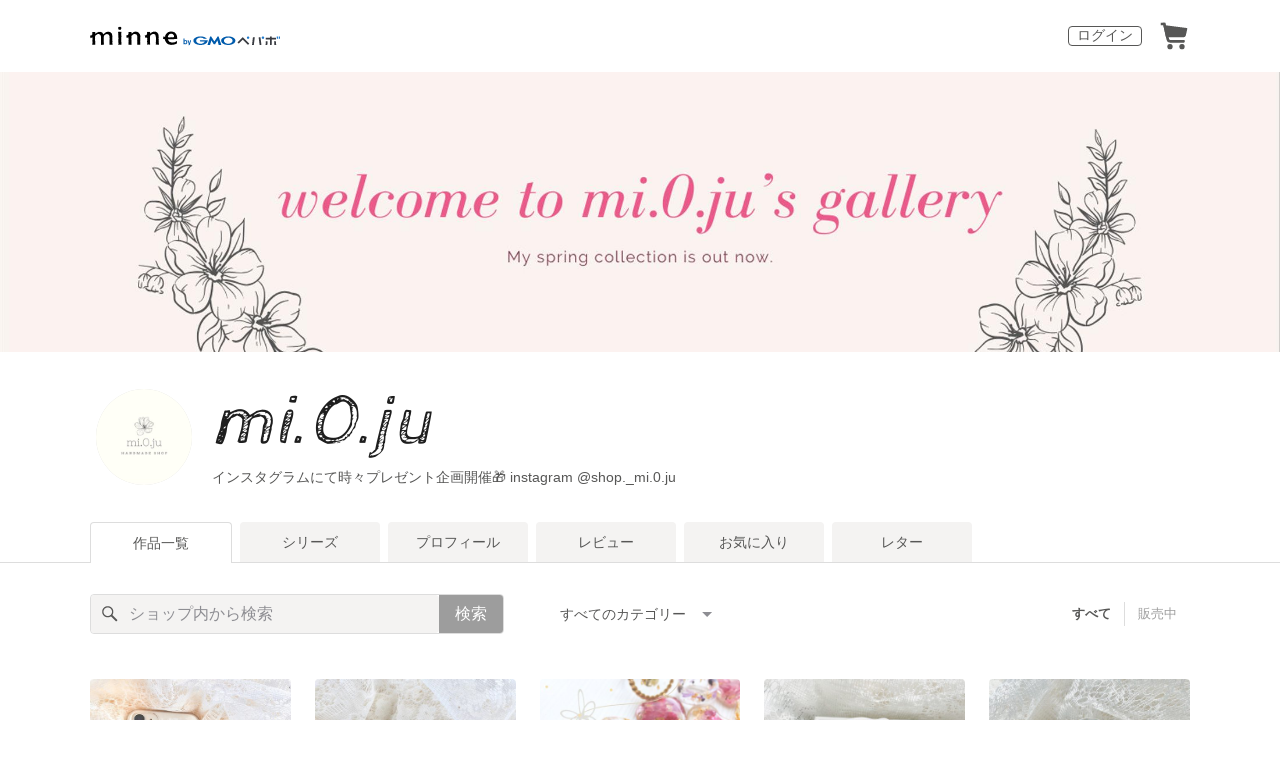

--- FILE ---
content_type: text/html; charset=utf-8
request_url: https://minne.com/@mi0ju
body_size: 35143
content:
<!DOCTYPE html><html lang="ja"><head><script>(function(w,d,s,l,i){w[l]=w[l]||[];w[l].push({'gtm.start':
new Date().getTime(),event:'gtm.js'});var f=d.getElementsByTagName(s)[0],
j=d.createElement(s),dl=l!='dataLayer'?'&l='+l:'';j.async=true;j.src=
'https://www.googletagmanager.com/gtm.js?id='+i+dl;f.parentNode.insertBefore(j,f);
})(window,document,'script','dataLayer','GTM-5DHXN4G');</script><script async="" src="https://www.googletagmanager.com/gtag/js?id=AW-659512418"></script><script>window.dataLayer = window.dataLayer || [];
function gtag(){dataLayer.push(arguments);}
gtag('js', new Date());
gtag('config', 'AW-659512418');</script><link rel="stylesheet" data-href="https://fonts.googleapis.com/css?family=Cabin Sketch" data-optimized-fonts="true"/><meta charSet="utf-8"/><meta name="viewport" content="width=device-width"/><title>mi.0.ju - 作品一覧 | minne 国内最大級のハンドメイド・手作り通販サイト</title><meta name="description" content="はじめまして🌷mi.0.ju(ミジュ)です。

数あるショップの中から、当サイトをご観覧いただき誠にありがとうございます。

mi.0.juでは、日常、非日常問わずつけていただける、可愛いアクセサリーとスマホケースを販売しております^^


インスタ @shop._mi.0.ju


発送は4-10日の予定で発送させて頂いております。

お安くお届けするために定形外郵便での発送です。

紛失・破損の保証・荷物の追跡がございません。

ご心配な方は (+160円)特定記録をお付けすることも可能ですので、必ず購入前にご連絡ください✱

※お急ぎ便はしておりません


ピアス等は崩れないよう 全て箱での発送です



ひとつひとつ丁寧な制作を心がけております
よろしくお願い致します❁*.

"/><link rel="icon" href="/favicon.ico"/><link rel="canonical" href="https://minne.com/@mi0ju"/><meta property="og:site_name" content="minne byGMOペパボ"/><meta property="og:title" content="mi.0.ju - 作品一覧 | minne 国内最大級のハンドメイド・手作り通販サイト"/><meta property="og:description" content="はじめまして🌷mi.0.ju(ミジュ)です。

数あるショップの中から、当サイトをご観覧いただき誠にありがとうございます。

mi.0.juでは、日常、非日常問わずつけていただける、可愛いアクセサリーとスマホケースを販売しております^^


インスタ @shop._mi.0.ju


発送は4-10日の予定で発送させて頂いております。

お安くお届けするために定形外郵便での発送です。

紛失・破損の保証・荷物の追跡がございません。

ご心配な方は (+160円)特定記録をお付けすることも可能ですので、必ず購入前にご連絡ください✱

※お急ぎ便はしておりません


ピアス等は崩れないよう 全て箱での発送です



ひとつひとつ丁寧な制作を心がけております
よろしくお願い致します❁*.

"/><meta property="og:type" content="article"/><meta property="og:image" content="https:////static.minne.com/profiles/12209302/large/ec3c4e4bf1b8df3617744d18d38ce471a850fd18.jpeg?1584528672"/><meta property="twitter:card" content="summary_large_image"/><meta property="twitter:site" content="@minnecom"/><meta property="twitter:creator" content="mi.0.ju"/><meta property="twitter:title" content="New 『春色　iPhoneケース』"/><meta property="twitter:description" content="はじめまして🌷mi.0.ju(ミジュ)です。数あるショップの中から、当サイトをご観覧いただき誠にありがとうございます。mi.0.juでは、日常、非日常問わずつけていただける、可愛いアクセサリーとスマホケースを販売しております^^インスタ @shop._..."/><meta property="twitter:image" content="//image.minne.com/minne/photo/640x640q85p/ffedcfc655045bd1e184762905c85324eda451ba.webp/minne-bucket-pro.s3-ap-northeast-1.amazonaws.com/productimages/86890066/w1600xh1600/b36dd02329785598af9f585d275adbba54fd9c48.jpeg?1583730348"/><meta property="al:ios:app_store_id" content="563764220"/><meta property="al:ios:app_name" content="minne byGMOペパボ"/><meta property="al:android:url"/><meta property="al:android:package" content="jp.co.paperboy.minne.app"/><meta property="al:android:app_name" content="minne byGMOペパボ"/><meta name="next-head-count" content="26"/><link rel="preload" href="https://assets.minne.com/_next/static/css/b92508390536d77d.css" as="style"/><link rel="stylesheet" href="https://assets.minne.com/_next/static/css/b92508390536d77d.css" data-n-g=""/><link rel="preload" href="https://assets.minne.com/_next/static/css/0a9388b7fee44519.css" as="style"/><link rel="stylesheet" href="https://assets.minne.com/_next/static/css/0a9388b7fee44519.css" data-n-p=""/><link rel="preload" href="https://assets.minne.com/_next/static/css/0ea4b39aae07cf99.css" as="style"/><link rel="stylesheet" href="https://assets.minne.com/_next/static/css/0ea4b39aae07cf99.css" data-n-p=""/><noscript data-n-css=""></noscript><script defer="" nomodule="" src="https://assets.minne.com/_next/static/chunks/polyfills-42372ed130431b0a.js"></script><script src="https://assets.minne.com/_next/static/chunks/webpack-72ff7d89ac4ae3ad.js" defer=""></script><script src="https://assets.minne.com/_next/static/chunks/framework-945b357d4a851f4b.js" defer=""></script><script src="https://assets.minne.com/_next/static/chunks/main-979a928c801c37a9.js" defer=""></script><script src="https://assets.minne.com/_next/static/chunks/pages/_app-6aedf00e8df7e368.js" defer=""></script><script src="https://assets.minne.com/_next/static/chunks/fec483df-3a01da3351658486.js" defer=""></script><script src="https://assets.minne.com/_next/static/chunks/2fbf9dd2-26488128a0adfa50.js" defer=""></script><script src="https://assets.minne.com/_next/static/chunks/9755-eb8ef797b9ac4ed6.js" defer=""></script><script src="https://assets.minne.com/_next/static/chunks/1664-7bba6d7caeb2ea23.js" defer=""></script><script src="https://assets.minne.com/_next/static/chunks/7634-67ca948bee10a88c.js" defer=""></script><script src="https://assets.minne.com/_next/static/chunks/6817-eec35ca6d3bf9439.js" defer=""></script><script src="https://assets.minne.com/_next/static/chunks/9197-405143e72654daca.js" defer=""></script><script src="https://assets.minne.com/_next/static/chunks/4000-fd899f737be2b026.js" defer=""></script><script src="https://assets.minne.com/_next/static/chunks/1378-5d49e98b13311e84.js" defer=""></script><script src="https://assets.minne.com/_next/static/chunks/3392-0b0c408859828366.js" defer=""></script><script src="https://assets.minne.com/_next/static/chunks/7012-f5b4760e5ff3506a.js" defer=""></script><script src="https://assets.minne.com/_next/static/chunks/7291-beac5eb0b45c9965.js" defer=""></script><script src="https://assets.minne.com/_next/static/chunks/9537-88831012d74b46a9.js" defer=""></script><script src="https://assets.minne.com/_next/static/chunks/pages/%5Buser_name%5D-3e4035564457dece.js" defer=""></script><script src="https://assets.minne.com/_next/static/VxhPNuenVn6XWy0_P6gDb/_buildManifest.js" defer=""></script><script src="https://assets.minne.com/_next/static/VxhPNuenVn6XWy0_P6gDb/_ssgManifest.js" defer=""></script><link rel="stylesheet" href="https://fonts.googleapis.com/css?family=Cabin Sketch"/></head><body><noscript><iframe src="https://www.googletagmanager.com/ns.html?id=GTM-5DHXN4G" height="0" width="0" style="display:none;visibility:hidden"></iframe></noscript><div id="__next"><header class="MinneHeader_minne-header__6tYNv MinneHeader_minne-header-shop__sFcfC"><div class="MinneHeader_container__tLbFp MinneHeader_container-shop__7mwJc"><a class="MinneHeader_minne-logo__bCnrs MinneHeader_minne-logo-shop__xHLoZ" href="/"><span style="box-sizing:border-box;display:block;overflow:hidden;width:initial;height:initial;background:none;opacity:1;border:0;margin:0;padding:0;position:absolute;top:0;left:0;bottom:0;right:0"><img alt="ハンドメイドマーケット minne（ミンネ）" src="[data-uri]" decoding="async" data-nimg="fill" style="position:absolute;top:0;left:0;bottom:0;right:0;box-sizing:border-box;padding:0;border:none;margin:auto;display:block;width:0;height:0;min-width:100%;max-width:100%;min-height:100%;max-height:100%"/><noscript><img alt="ハンドメイドマーケット minne（ミンネ）" loading="lazy" decoding="async" data-nimg="fill" style="position:absolute;top:0;left:0;bottom:0;right:0;box-sizing:border-box;padding:0;border:none;margin:auto;display:block;width:0;height:0;min-width:100%;max-width:100%;min-height:100%;max-height:100%" src="https://static.minne.com/files/minne/shared/logos/horizontal-m.svg"/></noscript></span></a><ul class="MinneHeader_menu-list__VIISh"><li class="MinneHeader_list-item__J0y5m"><a href="/signin/" class="MinneHeader_outline-button__cr8Tf">ログイン</a></li><li class="MinneHeader_list-item__J0y5m"><a href="/carts/line_items/"><div class="MinneHeader_icon-image__aNKOe"><span style="box-sizing:border-box;display:block;overflow:hidden;width:initial;height:initial;background:none;opacity:1;border:0;margin:0;padding:0;position:absolute;top:0;left:0;bottom:0;right:0"><img alt="カート" src="[data-uri]" decoding="async" data-nimg="fill" style="position:absolute;top:0;left:0;bottom:0;right:0;box-sizing:border-box;padding:0;border:none;margin:auto;display:block;width:0;height:0;min-width:100%;max-width:100%;min-height:100%;max-height:100%"/><noscript><img alt="カート" loading="lazy" decoding="async" data-nimg="fill" style="position:absolute;top:0;left:0;bottom:0;right:0;box-sizing:border-box;padding:0;border:none;margin:auto;display:block;width:0;height:0;min-width:100%;max-width:100%;min-height:100%;max-height:100%" src="https://static.minne.com/files/minne/icon/icon-cart.svg"/></noscript></span></div></a></li></ul></div></header><main class="ShopLayout_main__thPPH"><div class="ShopLayout_hero__6I_uw" style="background-image:url(//image.minne.com/minne/cover/2200x2200q80/8bdb7bea98399b6d5f31b07fc76174351b5fe94b.jpeg/minne-bucket-pro.s3-ap-northeast-1.amazonaws.com/images/covers/6747974/w2200xh2200/1081f5964c55c674004040e61319bc316ac1d2c8.jpg?1585049120)" data-testid="cover-image"></div><section class="ShopLayout_header__X3leW ShopLayout_header-hasCover__vio3j"><h2 class="ShopLayout_shopTitle__fosjP"><a href="/@mi0ju" class="ShopLayout_shopTitleLink__XDE0X" style="font-size:70px;font-family:&#x27;Cabin Sketch&#x27;, cursive;font-style:italic;letter-spacing:0">mi.0.ju</a></h2><div class="ShopLayout_avatar__Fu_Nn"><div style="width:6rem;height:6rem" class="MyAvatar_container-circle__OsnRZ"><div class="MyAvatar_avatar-image__WL8gY"><span style="box-sizing:border-box;display:block;overflow:hidden;width:initial;height:initial;background:none;opacity:1;border:0;margin:0;padding:0;position:absolute;top:0;left:0;bottom:0;right:0"><img alt="" src="[data-uri]" decoding="async" data-nimg="fill" style="position:absolute;top:0;left:0;bottom:0;right:0;box-sizing:border-box;padding:0;border:none;margin:auto;display:block;width:0;height:0;min-width:100%;max-width:100%;min-height:100%;max-height:100%"/><noscript><img alt="" loading="lazy" decoding="async" data-nimg="fill" style="position:absolute;top:0;left:0;bottom:0;right:0;box-sizing:border-box;padding:0;border:none;margin:auto;display:block;width:0;height:0;min-width:100%;max-width:100%;min-height:100%;max-height:100%" src="https://image.minne.com/minne/mobile_app_product/256x256cq85/66e2a715551c5239c29436744be8c0aa0aaf0541.jpeg/profiles/12209302/large/ec3c4e4bf1b8df3617744d18d38ce471a850fd18.jpeg?1584528672"/></noscript></span></div></div></div><div class="ShopLayout_headerInfos__A4oqQ"><p class="ShopLayout_note__BJmmg">インスタグラムにて時々プレゼント企画開催🎁
instagram @shop._mi.0.ju</p><div class="ShopLayout_headerButtons__R7HXl"></div></div></section><div class="ShopLayout_menuTab__lNa22"><ul class="ShopLayout_tabs__35gND"><li class="ShopLayout_tabItem__0VAuz"><a class="ShopLayout_tabItemLink__VzhvR ShopLayout_isActive__J4zgR" href="/@mi0ju">作品一覧</a></li><li class="ShopLayout_tabItem__0VAuz"><a class="ShopLayout_tabItemLink__VzhvR" href="/@mi0ju/series">シリーズ</a></li><li class="ShopLayout_tabItem__0VAuz"><a class="ShopLayout_tabItemLink__VzhvR" href="/@mi0ju/profile">プロフィール</a></li><li class="ShopLayout_tabItem__0VAuz"><a class="ShopLayout_tabItemLink__VzhvR" href="/@mi0ju/reviews">レビュー</a></li><li class="ShopLayout_tabItem__0VAuz"><a class="ShopLayout_tabItemLink__VzhvR" href="/@mi0ju/favorites/saleonly">お気に入り</a></li><li class="ShopLayout_tabItem__0VAuz"><a class="ShopLayout_tabItemLink__VzhvR" href="/@mi0ju/letters">レター</a></li></ul></div><section class="ShopLayout_wrapper__igiEI"><div class="ShopProductsPage_products-list-header__f9uRq"><form class="MinneSearchTextField_search-form__5mEBJ" role="search"><div class="MinneSearchTextField_search-text-wrapper__kGGsk"><div class="MinneSearchTextField_search-text__Xf7P7"><input placeholder="ショップ内から検索" class="MinneSearchTextField_text-field__tPLpS" type="search" enterKeyHint="search" aria-label="キーワード検索" maxLength="100" value=""/></div><button type="submit" class="MinneSearchTextField_submit-button__W9pz_">検索</button></div></form><div class="ShopProductsPage_category-select-wrapper__3Bcj1"><div class="ShopProductsPage_category-select__bJ6Hh"><span class="ShopProductsPage_selected-category-label__UGxO4">すべてのカテゴリー</span><select class="ShopProductsPage_select-box__NKyyH" aria-label="カテゴリーを選択"><option value="" selected="">すべてのカテゴリー</option><option value="3">ピアス (16)</option><option value="96">スマホケース (11)</option><option value="2">指輪・リング (2)</option><option value="20">その他 (1)</option></select></div><ul class="ShopProductsPage_sale-filter-wrapper__jrrRs"><li class="ShopProductsPage_sale-filter-item__R1RQK ShopProductsPage_sale-filter-item--active__MuNZQ"><button class="ShopProductsPage_sale-filter-button__LWiC9" type="button">すべて</button></li><li class="ShopProductsPage_sale-filter-item__R1RQK"><button type="button" class="ShopProductsPage_sale-filter-button__LWiC9">販売中</button></li></ul></div></div><div class="ShopProductsPage_products-list__vrq7U"><a href="/items/21926246" class="MinneGalleryProductCard_grid__bRKqL"><div class="MinneGalleryProductCard_media-wrapper__nCWOZ"><div class="MinneGalleryProductCard_media__qUHQX"><span style="box-sizing:border-box;display:inline-block;overflow:hidden;width:initial;height:initial;background:none;opacity:1;border:0;margin:0;padding:0;position:relative;max-width:100%"><span style="box-sizing:border-box;display:block;width:initial;height:initial;background:none;opacity:1;border:0;margin:0;padding:0;max-width:100%"><img style="display:block;max-width:100%;width:initial;height:initial;background:none;opacity:1;border:0;margin:0;padding:0" alt="" aria-hidden="true" src="data:image/svg+xml,%3csvg%20xmlns=%27http://www.w3.org/2000/svg%27%20version=%271.1%27%20width=%27480%27%20height=%27480%27/%3e"/></span><img alt="New 『春色　iPhoneケース』" src="[data-uri]" decoding="async" data-nimg="intrinsic" style="position:absolute;top:0;left:0;bottom:0;right:0;box-sizing:border-box;padding:0;border:none;margin:auto;display:block;width:0;height:0;min-width:100%;max-width:100%;min-height:100%;max-height:100%"/><noscript><img alt="New 『春色　iPhoneケース』" loading="lazy" decoding="async" data-nimg="intrinsic" style="position:absolute;top:0;left:0;bottom:0;right:0;box-sizing:border-box;padding:0;border:none;margin:auto;display:block;width:0;height:0;min-width:100%;max-width:100%;min-height:100%;max-height:100%" src="https://image.minne.com/minne/mobile_app_product/480x480cq85/e5db40c9a7ad52f37d48dedd537d18c42c1471cb.jpeg/productimages/86890066/w1600xh1600/b36dd02329785598af9f585d275adbba54fd9c48.jpeg?1583730348"/></noscript></span></div><div class="MinneGalleryProductCard_favorite-button__b6a5T"><button class="MinneFavoriteButton_button__N_H50" style="width:3.2rem;height:3.2rem" aria-label="お気に入りする" type="button"><span style="box-sizing:border-box;display:block;overflow:hidden;width:initial;height:initial;background:none;opacity:1;border:0;margin:0;padding:0;position:absolute;top:0;left:0;bottom:0;right:0"><img alt="お気に入りする" src="[data-uri]" decoding="async" data-nimg="fill" style="position:absolute;top:0;left:0;bottom:0;right:0;box-sizing:border-box;padding:0;border:none;margin:auto;display:block;width:0;height:0;min-width:100%;max-width:100%;min-height:100%;max-height:100%"/><noscript><img alt="お気に入りする" loading="lazy" decoding="async" data-nimg="fill" style="position:absolute;top:0;left:0;bottom:0;right:0;box-sizing:border-box;padding:0;border:none;margin:auto;display:block;width:0;height:0;min-width:100%;max-width:100%;min-height:100%;max-height:100%" src="https://static.minne.com/files/minne/icon/icon-fav-inactive.svg"/></noscript></span><div class="MinneFavoriteButton_lottiePlayerWrapper__35XVH"><div class="lf-player-container"><div id="lottie" style="background:transparent;margin:0 auto;outline:none;overflow:hidden" class="MinneFavoriteButton_lottiePlayer__S7xWo"></div></div></div></button></div></div><div class="MinneGalleryProductCard_product-info-wrapper__Qk6gt MinneGalleryProductCard_for-grid__w1WTl"><div class="MinneGalleryProductCard_primary-title__BhgNY"><div class="MinneGalleryProductCard_product-title__IN97a"><span class="MinneGalleryProductCard_product-title-text__MG6tN">New 『春色　iPhoneケース』</span></div><div class="MinneGalleryProductCard_product-price__XOXCO"><div class="
                MinneGalleryProductCard_product-price-tag__sR13c
                MinneGalleryProductCard_product-price-exhibiting__7SJoj
              ">展示中</div></div></div><div class="MinneGalleryProductCard_product-additional-info-wrapper__hHCev"></div></div></a><a href="/items/21926169" class="MinneGalleryProductCard_grid__bRKqL"><div class="MinneGalleryProductCard_media-wrapper__nCWOZ"><div class="MinneGalleryProductCard_media__qUHQX"><span style="box-sizing:border-box;display:inline-block;overflow:hidden;width:initial;height:initial;background:none;opacity:1;border:0;margin:0;padding:0;position:relative;max-width:100%"><span style="box-sizing:border-box;display:block;width:initial;height:initial;background:none;opacity:1;border:0;margin:0;padding:0;max-width:100%"><img style="display:block;max-width:100%;width:initial;height:initial;background:none;opacity:1;border:0;margin:0;padding:0" alt="" aria-hidden="true" src="data:image/svg+xml,%3csvg%20xmlns=%27http://www.w3.org/2000/svg%27%20version=%271.1%27%20width=%27480%27%20height=%27480%27/%3e"/></span><img alt="New 『ピスタチオ　カラー　の　iPhoneケース』iPhone11pro専用ケース" src="[data-uri]" decoding="async" data-nimg="intrinsic" style="position:absolute;top:0;left:0;bottom:0;right:0;box-sizing:border-box;padding:0;border:none;margin:auto;display:block;width:0;height:0;min-width:100%;max-width:100%;min-height:100%;max-height:100%"/><noscript><img alt="New 『ピスタチオ　カラー　の　iPhoneケース』iPhone11pro専用ケース" loading="lazy" decoding="async" data-nimg="intrinsic" style="position:absolute;top:0;left:0;bottom:0;right:0;box-sizing:border-box;padding:0;border:none;margin:auto;display:block;width:0;height:0;min-width:100%;max-width:100%;min-height:100%;max-height:100%" src="https://image.minne.com/minne/mobile_app_product/480x480cq85/1290c6ee458dddd8fb7ac0e8699145525ddc0f92.jpeg/productimages/86889737/w1600xh1600/1a8f6a37d45ce48f14759bc28c6466a99ac36cb4.jpeg?1583730093"/></noscript></span></div><div class="MinneGalleryProductCard_favorite-button__b6a5T"><button class="MinneFavoriteButton_button__N_H50" style="width:3.2rem;height:3.2rem" aria-label="お気に入りする" type="button"><span style="box-sizing:border-box;display:block;overflow:hidden;width:initial;height:initial;background:none;opacity:1;border:0;margin:0;padding:0;position:absolute;top:0;left:0;bottom:0;right:0"><img alt="お気に入りする" src="[data-uri]" decoding="async" data-nimg="fill" style="position:absolute;top:0;left:0;bottom:0;right:0;box-sizing:border-box;padding:0;border:none;margin:auto;display:block;width:0;height:0;min-width:100%;max-width:100%;min-height:100%;max-height:100%"/><noscript><img alt="お気に入りする" loading="lazy" decoding="async" data-nimg="fill" style="position:absolute;top:0;left:0;bottom:0;right:0;box-sizing:border-box;padding:0;border:none;margin:auto;display:block;width:0;height:0;min-width:100%;max-width:100%;min-height:100%;max-height:100%" src="https://static.minne.com/files/minne/icon/icon-fav-inactive.svg"/></noscript></span><div class="MinneFavoriteButton_lottiePlayerWrapper__35XVH"><div class="lf-player-container"><div id="lottie" style="background:transparent;margin:0 auto;outline:none;overflow:hidden" class="MinneFavoriteButton_lottiePlayer__S7xWo"></div></div></div></button></div></div><div class="MinneGalleryProductCard_product-info-wrapper__Qk6gt MinneGalleryProductCard_for-grid__w1WTl"><div class="MinneGalleryProductCard_primary-title__BhgNY"><div class="MinneGalleryProductCard_product-title__IN97a"><span class="MinneGalleryProductCard_product-title-text__MG6tN">New 『ピスタチオ　カラー　の　iPhoneケース』iPhone11pro専用ケース</span></div><div class="MinneGalleryProductCard_product-price__XOXCO"><div class="
                MinneGalleryProductCard_product-price-tag__sR13c
                MinneGalleryProductCard_product-price-exhibiting__7SJoj
              ">展示中</div></div></div><div class="MinneGalleryProductCard_product-additional-info-wrapper__hHCev"></div></div></a><a href="/items/18451286" class="MinneGalleryProductCard_grid__bRKqL"><div class="MinneGalleryProductCard_media-wrapper__nCWOZ"><div class="MinneGalleryProductCard_media__qUHQX"><span style="box-sizing:border-box;display:inline-block;overflow:hidden;width:initial;height:initial;background:none;opacity:1;border:0;margin:0;padding:0;position:relative;max-width:100%"><span style="box-sizing:border-box;display:block;width:initial;height:initial;background:none;opacity:1;border:0;margin:0;padding:0;max-width:100%"><img style="display:block;max-width:100%;width:initial;height:initial;background:none;opacity:1;border:0;margin:0;padding:0" alt="" aria-hidden="true" src="data:image/svg+xml,%3csvg%20xmlns=%27http://www.w3.org/2000/svg%27%20version=%271.1%27%20width=%27480%27%20height=%27480%27/%3e"/></span><img alt="可愛い お花 を閉じ込めた クリアリング❁︎  " src="[data-uri]" decoding="async" data-nimg="intrinsic" style="position:absolute;top:0;left:0;bottom:0;right:0;box-sizing:border-box;padding:0;border:none;margin:auto;display:block;width:0;height:0;min-width:100%;max-width:100%;min-height:100%;max-height:100%"/><noscript><img alt="可愛い お花 を閉じ込めた クリアリング❁︎  " loading="lazy" decoding="async" data-nimg="intrinsic" style="position:absolute;top:0;left:0;bottom:0;right:0;box-sizing:border-box;padding:0;border:none;margin:auto;display:block;width:0;height:0;min-width:100%;max-width:100%;min-height:100%;max-height:100%" src="https://image.minne.com/minne/mobile_app_product/480x480cq85/a62094000a0592696d7efb9dd508f8b7dafe0d2d.jpeg/productimages/71849174/w1600xh1600/8ce6355169233e86b16f153e8faadddf036779cd.jpeg?1556773088"/></noscript></span></div><div class="MinneGalleryProductCard_favorite-button__b6a5T"><button class="MinneFavoriteButton_button__N_H50" style="width:3.2rem;height:3.2rem" aria-label="お気に入りする" type="button"><span style="box-sizing:border-box;display:block;overflow:hidden;width:initial;height:initial;background:none;opacity:1;border:0;margin:0;padding:0;position:absolute;top:0;left:0;bottom:0;right:0"><img alt="お気に入りする" src="[data-uri]" decoding="async" data-nimg="fill" style="position:absolute;top:0;left:0;bottom:0;right:0;box-sizing:border-box;padding:0;border:none;margin:auto;display:block;width:0;height:0;min-width:100%;max-width:100%;min-height:100%;max-height:100%"/><noscript><img alt="お気に入りする" loading="lazy" decoding="async" data-nimg="fill" style="position:absolute;top:0;left:0;bottom:0;right:0;box-sizing:border-box;padding:0;border:none;margin:auto;display:block;width:0;height:0;min-width:100%;max-width:100%;min-height:100%;max-height:100%" src="https://static.minne.com/files/minne/icon/icon-fav-inactive.svg"/></noscript></span><div class="MinneFavoriteButton_lottiePlayerWrapper__35XVH"><div class="lf-player-container"><div id="lottie" style="background:transparent;margin:0 auto;outline:none;overflow:hidden" class="MinneFavoriteButton_lottiePlayer__S7xWo"></div></div></div></button></div></div><div class="MinneGalleryProductCard_product-info-wrapper__Qk6gt MinneGalleryProductCard_for-grid__w1WTl"><div class="MinneGalleryProductCard_primary-title__BhgNY"><div class="MinneGalleryProductCard_product-title__IN97a"><span class="MinneGalleryProductCard_product-title-text__MG6tN">可愛い お花 を閉じ込めた クリアリング❁︎  </span></div><div class="MinneGalleryProductCard_product-price__XOXCO"><div class="
                MinneGalleryProductCard_product-price-tag__sR13c
                MinneGalleryProductCard_product-price-exhibiting__7SJoj
              ">展示中</div></div></div><div class="MinneGalleryProductCard_product-additional-info-wrapper__hHCev"></div></div></a><a href="/items/22063888" class="MinneGalleryProductCard_grid__bRKqL"><div class="MinneGalleryProductCard_media-wrapper__nCWOZ"><div class="MinneGalleryProductCard_media__qUHQX"><span style="box-sizing:border-box;display:inline-block;overflow:hidden;width:initial;height:initial;background:none;opacity:1;border:0;margin:0;padding:0;position:relative;max-width:100%"><span style="box-sizing:border-box;display:block;width:initial;height:initial;background:none;opacity:1;border:0;margin:0;padding:0;max-width:100%"><img style="display:block;max-width:100%;width:initial;height:initial;background:none;opacity:1;border:0;margin:0;padding:0" alt="" aria-hidden="true" src="data:image/svg+xml,%3csvg%20xmlns=%27http://www.w3.org/2000/svg%27%20version=%271.1%27%20width=%27480%27%20height=%27480%27/%3e"/></span><img alt="2 ways  キラキラ　ピアス" src="[data-uri]" decoding="async" data-nimg="intrinsic" style="position:absolute;top:0;left:0;bottom:0;right:0;box-sizing:border-box;padding:0;border:none;margin:auto;display:block;width:0;height:0;min-width:100%;max-width:100%;min-height:100%;max-height:100%"/><noscript><img alt="2 ways  キラキラ　ピアス" loading="lazy" decoding="async" data-nimg="intrinsic" style="position:absolute;top:0;left:0;bottom:0;right:0;box-sizing:border-box;padding:0;border:none;margin:auto;display:block;width:0;height:0;min-width:100%;max-width:100%;min-height:100%;max-height:100%" src="https://image.minne.com/minne/mobile_app_product/480x480cq85/c3c0471dfc59f3bbae607fa5c153b4f72c233500.jpeg/productimages/87507524/w1600xh1600/2f127705ba670a6cff84c44615c1bde4c8c064e3.jpeg?1584525555"/></noscript></span></div><div class="MinneGalleryProductCard_favorite-button__b6a5T"><button class="MinneFavoriteButton_button__N_H50" style="width:3.2rem;height:3.2rem" aria-label="お気に入りする" type="button"><span style="box-sizing:border-box;display:block;overflow:hidden;width:initial;height:initial;background:none;opacity:1;border:0;margin:0;padding:0;position:absolute;top:0;left:0;bottom:0;right:0"><img alt="お気に入りする" src="[data-uri]" decoding="async" data-nimg="fill" style="position:absolute;top:0;left:0;bottom:0;right:0;box-sizing:border-box;padding:0;border:none;margin:auto;display:block;width:0;height:0;min-width:100%;max-width:100%;min-height:100%;max-height:100%"/><noscript><img alt="お気に入りする" loading="lazy" decoding="async" data-nimg="fill" style="position:absolute;top:0;left:0;bottom:0;right:0;box-sizing:border-box;padding:0;border:none;margin:auto;display:block;width:0;height:0;min-width:100%;max-width:100%;min-height:100%;max-height:100%" src="https://static.minne.com/files/minne/icon/icon-fav-inactive.svg"/></noscript></span><div class="MinneFavoriteButton_lottiePlayerWrapper__35XVH"><div class="lf-player-container"><div id="lottie" style="background:transparent;margin:0 auto;outline:none;overflow:hidden" class="MinneFavoriteButton_lottiePlayer__S7xWo"></div></div></div></button></div></div><div class="MinneGalleryProductCard_product-info-wrapper__Qk6gt MinneGalleryProductCard_for-grid__w1WTl"><div class="MinneGalleryProductCard_primary-title__BhgNY"><div class="MinneGalleryProductCard_product-title__IN97a"><span class="MinneGalleryProductCard_product-title-text__MG6tN">2 ways  キラキラ　ピアス</span></div><div class="MinneGalleryProductCard_product-price__XOXCO"><div class="
                MinneGalleryProductCard_product-price-tag__sR13c
                MinneGalleryProductCard_product-price-exhibiting__7SJoj
              ">展示中</div></div></div><div class="MinneGalleryProductCard_product-additional-info-wrapper__hHCev"></div></div></a><a href="/items/22063938" class="MinneGalleryProductCard_grid__bRKqL"><div class="MinneGalleryProductCard_media-wrapper__nCWOZ"><div class="MinneGalleryProductCard_media__qUHQX"><span style="box-sizing:border-box;display:inline-block;overflow:hidden;width:initial;height:initial;background:none;opacity:1;border:0;margin:0;padding:0;position:relative;max-width:100%"><span style="box-sizing:border-box;display:block;width:initial;height:initial;background:none;opacity:1;border:0;margin:0;padding:0;max-width:100%"><img style="display:block;max-width:100%;width:initial;height:initial;background:none;opacity:1;border:0;margin:0;padding:0" alt="" aria-hidden="true" src="data:image/svg+xml,%3csvg%20xmlns=%27http://www.w3.org/2000/svg%27%20version=%271.1%27%20width=%27480%27%20height=%27480%27/%3e"/></span><img alt="2 ways ドライフラワーのクリアリーピアス" src="[data-uri]" decoding="async" data-nimg="intrinsic" style="position:absolute;top:0;left:0;bottom:0;right:0;box-sizing:border-box;padding:0;border:none;margin:auto;display:block;width:0;height:0;min-width:100%;max-width:100%;min-height:100%;max-height:100%"/><noscript><img alt="2 ways ドライフラワーのクリアリーピアス" loading="lazy" decoding="async" data-nimg="intrinsic" style="position:absolute;top:0;left:0;bottom:0;right:0;box-sizing:border-box;padding:0;border:none;margin:auto;display:block;width:0;height:0;min-width:100%;max-width:100%;min-height:100%;max-height:100%" src="https://image.minne.com/minne/mobile_app_product/480x480cq85/c9fb7bd58fe3d04049047be89116e86bf3f01391.jpeg/productimages/87508101/w1600xh1600/65f4007f0cdd7a017213abbac84c3a50622b3a19.jpeg?1584526358"/></noscript></span></div><div class="MinneGalleryProductCard_favorite-button__b6a5T"><button class="MinneFavoriteButton_button__N_H50" style="width:3.2rem;height:3.2rem" aria-label="お気に入りする" type="button"><span style="box-sizing:border-box;display:block;overflow:hidden;width:initial;height:initial;background:none;opacity:1;border:0;margin:0;padding:0;position:absolute;top:0;left:0;bottom:0;right:0"><img alt="お気に入りする" src="[data-uri]" decoding="async" data-nimg="fill" style="position:absolute;top:0;left:0;bottom:0;right:0;box-sizing:border-box;padding:0;border:none;margin:auto;display:block;width:0;height:0;min-width:100%;max-width:100%;min-height:100%;max-height:100%"/><noscript><img alt="お気に入りする" loading="lazy" decoding="async" data-nimg="fill" style="position:absolute;top:0;left:0;bottom:0;right:0;box-sizing:border-box;padding:0;border:none;margin:auto;display:block;width:0;height:0;min-width:100%;max-width:100%;min-height:100%;max-height:100%" src="https://static.minne.com/files/minne/icon/icon-fav-inactive.svg"/></noscript></span><div class="MinneFavoriteButton_lottiePlayerWrapper__35XVH"><div class="lf-player-container"><div id="lottie" style="background:transparent;margin:0 auto;outline:none;overflow:hidden" class="MinneFavoriteButton_lottiePlayer__S7xWo"></div></div></div></button></div></div><div class="MinneGalleryProductCard_product-info-wrapper__Qk6gt MinneGalleryProductCard_for-grid__w1WTl"><div class="MinneGalleryProductCard_primary-title__BhgNY"><div class="MinneGalleryProductCard_product-title__IN97a"><span class="MinneGalleryProductCard_product-title-text__MG6tN">2 ways ドライフラワーのクリアリーピアス</span></div><div class="MinneGalleryProductCard_product-price__XOXCO"><div class="
                MinneGalleryProductCard_product-price-tag__sR13c
                MinneGalleryProductCard_product-price-exhibiting__7SJoj
              ">展示中</div></div></div><div class="MinneGalleryProductCard_product-additional-info-wrapper__hHCev"></div></div></a><a href="/items/22139856" class="MinneGalleryProductCard_grid__bRKqL"><div class="MinneGalleryProductCard_media-wrapper__nCWOZ"><div class="MinneGalleryProductCard_media__qUHQX"><span style="box-sizing:border-box;display:inline-block;overflow:hidden;width:initial;height:initial;background:none;opacity:1;border:0;margin:0;padding:0;position:relative;max-width:100%"><span style="box-sizing:border-box;display:block;width:initial;height:initial;background:none;opacity:1;border:0;margin:0;padding:0;max-width:100%"><img style="display:block;max-width:100%;width:initial;height:initial;background:none;opacity:1;border:0;margin:0;padding:0" alt="" aria-hidden="true" src="data:image/svg+xml,%3csvg%20xmlns=%27http://www.w3.org/2000/svg%27%20version=%271.1%27%20width=%27480%27%20height=%27480%27/%3e"/></span><img alt="パール×大理石　の　シンプル　ピアス" src="[data-uri]" decoding="async" data-nimg="intrinsic" style="position:absolute;top:0;left:0;bottom:0;right:0;box-sizing:border-box;padding:0;border:none;margin:auto;display:block;width:0;height:0;min-width:100%;max-width:100%;min-height:100%;max-height:100%"/><noscript><img alt="パール×大理石　の　シンプル　ピアス" loading="lazy" decoding="async" data-nimg="intrinsic" style="position:absolute;top:0;left:0;bottom:0;right:0;box-sizing:border-box;padding:0;border:none;margin:auto;display:block;width:0;height:0;min-width:100%;max-width:100%;min-height:100%;max-height:100%" src="https://image.minne.com/minne/mobile_app_product/480x480cq85/0deb038e4e9dec483f9d628ee1c23092ce5afd0a.jpeg/productimages/87847580/w1600xh1600/e5b368ddfdad2f452d9c8f4e19dea3569ea06a1f.JPG?1585051571"/></noscript></span></div><div class="MinneGalleryProductCard_favorite-button__b6a5T"><button class="MinneFavoriteButton_button__N_H50" style="width:3.2rem;height:3.2rem" aria-label="お気に入りする" type="button"><span style="box-sizing:border-box;display:block;overflow:hidden;width:initial;height:initial;background:none;opacity:1;border:0;margin:0;padding:0;position:absolute;top:0;left:0;bottom:0;right:0"><img alt="お気に入りする" src="[data-uri]" decoding="async" data-nimg="fill" style="position:absolute;top:0;left:0;bottom:0;right:0;box-sizing:border-box;padding:0;border:none;margin:auto;display:block;width:0;height:0;min-width:100%;max-width:100%;min-height:100%;max-height:100%"/><noscript><img alt="お気に入りする" loading="lazy" decoding="async" data-nimg="fill" style="position:absolute;top:0;left:0;bottom:0;right:0;box-sizing:border-box;padding:0;border:none;margin:auto;display:block;width:0;height:0;min-width:100%;max-width:100%;min-height:100%;max-height:100%" src="https://static.minne.com/files/minne/icon/icon-fav-inactive.svg"/></noscript></span><div class="MinneFavoriteButton_lottiePlayerWrapper__35XVH"><div class="lf-player-container"><div id="lottie" style="background:transparent;margin:0 auto;outline:none;overflow:hidden" class="MinneFavoriteButton_lottiePlayer__S7xWo"></div></div></div></button></div></div><div class="MinneGalleryProductCard_product-info-wrapper__Qk6gt MinneGalleryProductCard_for-grid__w1WTl"><div class="MinneGalleryProductCard_primary-title__BhgNY"><div class="MinneGalleryProductCard_product-title__IN97a"><span class="MinneGalleryProductCard_product-title-text__MG6tN">パール×大理石　の　シンプル　ピアス</span></div><div class="MinneGalleryProductCard_product-price__XOXCO"><div class="
                MinneGalleryProductCard_product-price-tag__sR13c
                MinneGalleryProductCard_product-price-exhibiting__7SJoj
              ">展示中</div></div></div><div class="MinneGalleryProductCard_product-additional-info-wrapper__hHCev"></div></div></a><a href="/items/22139733" class="MinneGalleryProductCard_grid__bRKqL"><div class="MinneGalleryProductCard_media-wrapper__nCWOZ"><div class="MinneGalleryProductCard_media__qUHQX"><span style="box-sizing:border-box;display:inline-block;overflow:hidden;width:initial;height:initial;background:none;opacity:1;border:0;margin:0;padding:0;position:relative;max-width:100%"><span style="box-sizing:border-box;display:block;width:initial;height:initial;background:none;opacity:1;border:0;margin:0;padding:0;max-width:100%"><img style="display:block;max-width:100%;width:initial;height:initial;background:none;opacity:1;border:0;margin:0;padding:0" alt="" aria-hidden="true" src="data:image/svg+xml,%3csvg%20xmlns=%27http://www.w3.org/2000/svg%27%20version=%271.1%27%20width=%27480%27%20height=%27480%27/%3e"/></span><img alt="【２点限定】：シルバー　の　春物　ピアス" src="[data-uri]" decoding="async" data-nimg="intrinsic" style="position:absolute;top:0;left:0;bottom:0;right:0;box-sizing:border-box;padding:0;border:none;margin:auto;display:block;width:0;height:0;min-width:100%;max-width:100%;min-height:100%;max-height:100%"/><noscript><img alt="【２点限定】：シルバー　の　春物　ピアス" loading="lazy" decoding="async" data-nimg="intrinsic" style="position:absolute;top:0;left:0;bottom:0;right:0;box-sizing:border-box;padding:0;border:none;margin:auto;display:block;width:0;height:0;min-width:100%;max-width:100%;min-height:100%;max-height:100%" src="https://image.minne.com/minne/mobile_app_product/480x480cq85/e14cbaaa107fe0ebdb3415f525307150bec9ac13.jpeg/productimages/87847044/w1600xh1600/055581c4b4c77284237597c48bd2577145d183e3.JPG?1585050866"/></noscript></span></div><div class="MinneGalleryProductCard_favorite-button__b6a5T"><button class="MinneFavoriteButton_button__N_H50" style="width:3.2rem;height:3.2rem" aria-label="お気に入りする" type="button"><span style="box-sizing:border-box;display:block;overflow:hidden;width:initial;height:initial;background:none;opacity:1;border:0;margin:0;padding:0;position:absolute;top:0;left:0;bottom:0;right:0"><img alt="お気に入りする" src="[data-uri]" decoding="async" data-nimg="fill" style="position:absolute;top:0;left:0;bottom:0;right:0;box-sizing:border-box;padding:0;border:none;margin:auto;display:block;width:0;height:0;min-width:100%;max-width:100%;min-height:100%;max-height:100%"/><noscript><img alt="お気に入りする" loading="lazy" decoding="async" data-nimg="fill" style="position:absolute;top:0;left:0;bottom:0;right:0;box-sizing:border-box;padding:0;border:none;margin:auto;display:block;width:0;height:0;min-width:100%;max-width:100%;min-height:100%;max-height:100%" src="https://static.minne.com/files/minne/icon/icon-fav-inactive.svg"/></noscript></span><div class="MinneFavoriteButton_lottiePlayerWrapper__35XVH"><div class="lf-player-container"><div id="lottie" style="background:transparent;margin:0 auto;outline:none;overflow:hidden" class="MinneFavoriteButton_lottiePlayer__S7xWo"></div></div></div></button></div></div><div class="MinneGalleryProductCard_product-info-wrapper__Qk6gt MinneGalleryProductCard_for-grid__w1WTl"><div class="MinneGalleryProductCard_primary-title__BhgNY"><div class="MinneGalleryProductCard_product-title__IN97a"><span class="MinneGalleryProductCard_product-title-text__MG6tN">【２点限定】：シルバー　の　春物　ピアス</span></div><div class="MinneGalleryProductCard_product-price__XOXCO"><div class="
                MinneGalleryProductCard_product-price-tag__sR13c
                MinneGalleryProductCard_product-price-exhibiting__7SJoj
              ">展示中</div></div></div><div class="MinneGalleryProductCard_product-additional-info-wrapper__hHCev"></div></div></a><a href="/items/22139678" class="MinneGalleryProductCard_grid__bRKqL"><div class="MinneGalleryProductCard_media-wrapper__nCWOZ"><div class="MinneGalleryProductCard_media__qUHQX"><span style="box-sizing:border-box;display:inline-block;overflow:hidden;width:initial;height:initial;background:none;opacity:1;border:0;margin:0;padding:0;position:relative;max-width:100%"><span style="box-sizing:border-box;display:block;width:initial;height:initial;background:none;opacity:1;border:0;margin:0;padding:0;max-width:100%"><img style="display:block;max-width:100%;width:initial;height:initial;background:none;opacity:1;border:0;margin:0;padding:0" alt="" aria-hidden="true" src="data:image/svg+xml,%3csvg%20xmlns=%27http://www.w3.org/2000/svg%27%20version=%271.1%27%20width=%27480%27%20height=%27480%27/%3e"/></span><img alt="べっ甲　カラー　の　アニマル　ピアス" src="[data-uri]" decoding="async" data-nimg="intrinsic" style="position:absolute;top:0;left:0;bottom:0;right:0;box-sizing:border-box;padding:0;border:none;margin:auto;display:block;width:0;height:0;min-width:100%;max-width:100%;min-height:100%;max-height:100%"/><noscript><img alt="べっ甲　カラー　の　アニマル　ピアス" loading="lazy" decoding="async" data-nimg="intrinsic" style="position:absolute;top:0;left:0;bottom:0;right:0;box-sizing:border-box;padding:0;border:none;margin:auto;display:block;width:0;height:0;min-width:100%;max-width:100%;min-height:100%;max-height:100%" src="https://image.minne.com/minne/mobile_app_product/480x480cq85/594ddb05d7383e2a17392cdc41df23421504e6c8.jpeg/productimages/87846884/w1600xh1600/7a214cc3782158868a5c6bf79b2a7147b5e32ae1.JPG?1585050630"/></noscript></span></div><div class="MinneGalleryProductCard_favorite-button__b6a5T"><button class="MinneFavoriteButton_button__N_H50" style="width:3.2rem;height:3.2rem" aria-label="お気に入りする" type="button"><span style="box-sizing:border-box;display:block;overflow:hidden;width:initial;height:initial;background:none;opacity:1;border:0;margin:0;padding:0;position:absolute;top:0;left:0;bottom:0;right:0"><img alt="お気に入りする" src="[data-uri]" decoding="async" data-nimg="fill" style="position:absolute;top:0;left:0;bottom:0;right:0;box-sizing:border-box;padding:0;border:none;margin:auto;display:block;width:0;height:0;min-width:100%;max-width:100%;min-height:100%;max-height:100%"/><noscript><img alt="お気に入りする" loading="lazy" decoding="async" data-nimg="fill" style="position:absolute;top:0;left:0;bottom:0;right:0;box-sizing:border-box;padding:0;border:none;margin:auto;display:block;width:0;height:0;min-width:100%;max-width:100%;min-height:100%;max-height:100%" src="https://static.minne.com/files/minne/icon/icon-fav-inactive.svg"/></noscript></span><div class="MinneFavoriteButton_lottiePlayerWrapper__35XVH"><div class="lf-player-container"><div id="lottie" style="background:transparent;margin:0 auto;outline:none;overflow:hidden" class="MinneFavoriteButton_lottiePlayer__S7xWo"></div></div></div></button></div></div><div class="MinneGalleryProductCard_product-info-wrapper__Qk6gt MinneGalleryProductCard_for-grid__w1WTl"><div class="MinneGalleryProductCard_primary-title__BhgNY"><div class="MinneGalleryProductCard_product-title__IN97a"><span class="MinneGalleryProductCard_product-title-text__MG6tN">べっ甲　カラー　の　アニマル　ピアス</span></div><div class="MinneGalleryProductCard_product-price__XOXCO"><div class="
                MinneGalleryProductCard_product-price-tag__sR13c
                MinneGalleryProductCard_product-price-exhibiting__7SJoj
              ">展示中</div></div></div><div class="MinneGalleryProductCard_product-additional-info-wrapper__hHCev"></div></div></a><a href="/items/22065532" class="MinneGalleryProductCard_grid__bRKqL"><div class="MinneGalleryProductCard_media-wrapper__nCWOZ"><div class="MinneGalleryProductCard_media__qUHQX"><span style="box-sizing:border-box;display:inline-block;overflow:hidden;width:initial;height:initial;background:none;opacity:1;border:0;margin:0;padding:0;position:relative;max-width:100%"><span style="box-sizing:border-box;display:block;width:initial;height:initial;background:none;opacity:1;border:0;margin:0;padding:0;max-width:100%"><img style="display:block;max-width:100%;width:initial;height:initial;background:none;opacity:1;border:0;margin:0;padding:0" alt="" aria-hidden="true" src="data:image/svg+xml,%3csvg%20xmlns=%27http://www.w3.org/2000/svg%27%20version=%271.1%27%20width=%27480%27%20height=%27480%27/%3e"/></span><img alt="【LAST 一点】　ビッグ　チェリー　ピアス" src="[data-uri]" decoding="async" data-nimg="intrinsic" style="position:absolute;top:0;left:0;bottom:0;right:0;box-sizing:border-box;padding:0;border:none;margin:auto;display:block;width:0;height:0;min-width:100%;max-width:100%;min-height:100%;max-height:100%"/><noscript><img alt="【LAST 一点】　ビッグ　チェリー　ピアス" loading="lazy" decoding="async" data-nimg="intrinsic" style="position:absolute;top:0;left:0;bottom:0;right:0;box-sizing:border-box;padding:0;border:none;margin:auto;display:block;width:0;height:0;min-width:100%;max-width:100%;min-height:100%;max-height:100%" src="https://image.minne.com/minne/mobile_app_product/480x480cq85/bfe20656bafac17a5725f58de828736c2f0de994.jpeg/productimages/87846559/w1600xh1600/2ef7603b7ef164ab9f39407aae2ba8a8034a92fc.JPG?1585050322"/></noscript></span></div><div class="MinneGalleryProductCard_favorite-button__b6a5T"><button class="MinneFavoriteButton_button__N_H50" style="width:3.2rem;height:3.2rem" aria-label="お気に入りする" type="button"><span style="box-sizing:border-box;display:block;overflow:hidden;width:initial;height:initial;background:none;opacity:1;border:0;margin:0;padding:0;position:absolute;top:0;left:0;bottom:0;right:0"><img alt="お気に入りする" src="[data-uri]" decoding="async" data-nimg="fill" style="position:absolute;top:0;left:0;bottom:0;right:0;box-sizing:border-box;padding:0;border:none;margin:auto;display:block;width:0;height:0;min-width:100%;max-width:100%;min-height:100%;max-height:100%"/><noscript><img alt="お気に入りする" loading="lazy" decoding="async" data-nimg="fill" style="position:absolute;top:0;left:0;bottom:0;right:0;box-sizing:border-box;padding:0;border:none;margin:auto;display:block;width:0;height:0;min-width:100%;max-width:100%;min-height:100%;max-height:100%" src="https://static.minne.com/files/minne/icon/icon-fav-inactive.svg"/></noscript></span><div class="MinneFavoriteButton_lottiePlayerWrapper__35XVH"><div class="lf-player-container"><div id="lottie" style="background:transparent;margin:0 auto;outline:none;overflow:hidden" class="MinneFavoriteButton_lottiePlayer__S7xWo"></div></div></div></button></div></div><div class="MinneGalleryProductCard_product-info-wrapper__Qk6gt MinneGalleryProductCard_for-grid__w1WTl"><div class="MinneGalleryProductCard_primary-title__BhgNY"><div class="MinneGalleryProductCard_product-title__IN97a"><span class="MinneGalleryProductCard_product-title-text__MG6tN">【LAST 一点】　ビッグ　チェリー　ピアス</span></div><div class="MinneGalleryProductCard_product-price__XOXCO"><div class="
                MinneGalleryProductCard_product-price-tag__sR13c
                MinneGalleryProductCard_product-price-exhibiting__7SJoj
              ">展示中</div></div></div><div class="MinneGalleryProductCard_product-additional-info-wrapper__hHCev"></div></div></a><a href="/items/21926121" class="MinneGalleryProductCard_grid__bRKqL"><div class="MinneGalleryProductCard_media-wrapper__nCWOZ"><div class="MinneGalleryProductCard_media__qUHQX"><span style="box-sizing:border-box;display:inline-block;overflow:hidden;width:initial;height:initial;background:none;opacity:1;border:0;margin:0;padding:0;position:relative;max-width:100%"><span style="box-sizing:border-box;display:block;width:initial;height:initial;background:none;opacity:1;border:0;margin:0;padding:0;max-width:100%"><img style="display:block;max-width:100%;width:initial;height:initial;background:none;opacity:1;border:0;margin:0;padding:0" alt="" aria-hidden="true" src="data:image/svg+xml,%3csvg%20xmlns=%27http://www.w3.org/2000/svg%27%20version=%271.1%27%20width=%27480%27%20height=%27480%27/%3e"/></span><img alt="New 『春　パール　の　iPhone ケース』" src="[data-uri]" decoding="async" data-nimg="intrinsic" style="position:absolute;top:0;left:0;bottom:0;right:0;box-sizing:border-box;padding:0;border:none;margin:auto;display:block;width:0;height:0;min-width:100%;max-width:100%;min-height:100%;max-height:100%"/><noscript><img alt="New 『春　パール　の　iPhone ケース』" loading="lazy" decoding="async" data-nimg="intrinsic" style="position:absolute;top:0;left:0;bottom:0;right:0;box-sizing:border-box;padding:0;border:none;margin:auto;display:block;width:0;height:0;min-width:100%;max-width:100%;min-height:100%;max-height:100%" src="https://image.minne.com/minne/mobile_app_product/480x480cq85/b3acf385e49247a123f214250d8ad647712fbac5.jpeg/productimages/86889416/w1600xh1600/ce47f927dbb5386fad9b1742c0175d5c7c80bfa4.jpeg?1583729845"/></noscript></span></div><div class="MinneGalleryProductCard_favorite-button__b6a5T"><button class="MinneFavoriteButton_button__N_H50" style="width:3.2rem;height:3.2rem" aria-label="お気に入りする" type="button"><span style="box-sizing:border-box;display:block;overflow:hidden;width:initial;height:initial;background:none;opacity:1;border:0;margin:0;padding:0;position:absolute;top:0;left:0;bottom:0;right:0"><img alt="お気に入りする" src="[data-uri]" decoding="async" data-nimg="fill" style="position:absolute;top:0;left:0;bottom:0;right:0;box-sizing:border-box;padding:0;border:none;margin:auto;display:block;width:0;height:0;min-width:100%;max-width:100%;min-height:100%;max-height:100%"/><noscript><img alt="お気に入りする" loading="lazy" decoding="async" data-nimg="fill" style="position:absolute;top:0;left:0;bottom:0;right:0;box-sizing:border-box;padding:0;border:none;margin:auto;display:block;width:0;height:0;min-width:100%;max-width:100%;min-height:100%;max-height:100%" src="https://static.minne.com/files/minne/icon/icon-fav-inactive.svg"/></noscript></span><div class="MinneFavoriteButton_lottiePlayerWrapper__35XVH"><div class="lf-player-container"><div id="lottie" style="background:transparent;margin:0 auto;outline:none;overflow:hidden" class="MinneFavoriteButton_lottiePlayer__S7xWo"></div></div></div></button></div></div><div class="MinneGalleryProductCard_product-info-wrapper__Qk6gt MinneGalleryProductCard_for-grid__w1WTl"><div class="MinneGalleryProductCard_primary-title__BhgNY"><div class="MinneGalleryProductCard_product-title__IN97a"><span class="MinneGalleryProductCard_product-title-text__MG6tN">New 『春　パール　の　iPhone ケース』</span></div><div class="MinneGalleryProductCard_product-price__XOXCO"><div class="
                MinneGalleryProductCard_product-price-tag__sR13c
                MinneGalleryProductCard_product-price-exhibiting__7SJoj
              ">展示中</div></div></div><div class="MinneGalleryProductCard_product-additional-info-wrapper__hHCev"></div></div></a><a href="/items/22065476" class="MinneGalleryProductCard_grid__bRKqL"><div class="MinneGalleryProductCard_media-wrapper__nCWOZ"><div class="MinneGalleryProductCard_media__qUHQX"><span style="box-sizing:border-box;display:inline-block;overflow:hidden;width:initial;height:initial;background:none;opacity:1;border:0;margin:0;padding:0;position:relative;max-width:100%"><span style="box-sizing:border-box;display:block;width:initial;height:initial;background:none;opacity:1;border:0;margin:0;padding:0;max-width:100%"><img style="display:block;max-width:100%;width:initial;height:initial;background:none;opacity:1;border:0;margin:0;padding:0" alt="" aria-hidden="true" src="data:image/svg+xml,%3csvg%20xmlns=%27http://www.w3.org/2000/svg%27%20version=%271.1%27%20width=%27480%27%20height=%27480%27/%3e"/></span><img alt="お花　の　ピアス" src="[data-uri]" decoding="async" data-nimg="intrinsic" style="position:absolute;top:0;left:0;bottom:0;right:0;box-sizing:border-box;padding:0;border:none;margin:auto;display:block;width:0;height:0;min-width:100%;max-width:100%;min-height:100%;max-height:100%"/><noscript><img alt="お花　の　ピアス" loading="lazy" decoding="async" data-nimg="intrinsic" style="position:absolute;top:0;left:0;bottom:0;right:0;box-sizing:border-box;padding:0;border:none;margin:auto;display:block;width:0;height:0;min-width:100%;max-width:100%;min-height:100%;max-height:100%" src="https://image.minne.com/minne/mobile_app_product/480x480cq85/96d73c5df99eeea241c0ae41d83c404c75f7846b.jpeg/productimages/87514165/w1600xh1600/f01db8a1cc03bcb3bffa00cee736df82adcafbf9.jpeg?1584533699"/></noscript></span></div><div class="MinneGalleryProductCard_favorite-button__b6a5T"><button class="MinneFavoriteButton_button__N_H50" style="width:3.2rem;height:3.2rem" aria-label="お気に入りする" type="button"><span style="box-sizing:border-box;display:block;overflow:hidden;width:initial;height:initial;background:none;opacity:1;border:0;margin:0;padding:0;position:absolute;top:0;left:0;bottom:0;right:0"><img alt="お気に入りする" src="[data-uri]" decoding="async" data-nimg="fill" style="position:absolute;top:0;left:0;bottom:0;right:0;box-sizing:border-box;padding:0;border:none;margin:auto;display:block;width:0;height:0;min-width:100%;max-width:100%;min-height:100%;max-height:100%"/><noscript><img alt="お気に入りする" loading="lazy" decoding="async" data-nimg="fill" style="position:absolute;top:0;left:0;bottom:0;right:0;box-sizing:border-box;padding:0;border:none;margin:auto;display:block;width:0;height:0;min-width:100%;max-width:100%;min-height:100%;max-height:100%" src="https://static.minne.com/files/minne/icon/icon-fav-inactive.svg"/></noscript></span><div class="MinneFavoriteButton_lottiePlayerWrapper__35XVH"><div class="lf-player-container"><div id="lottie" style="background:transparent;margin:0 auto;outline:none;overflow:hidden" class="MinneFavoriteButton_lottiePlayer__S7xWo"></div></div></div></button></div></div><div class="MinneGalleryProductCard_product-info-wrapper__Qk6gt MinneGalleryProductCard_for-grid__w1WTl"><div class="MinneGalleryProductCard_primary-title__BhgNY"><div class="MinneGalleryProductCard_product-title__IN97a"><span class="MinneGalleryProductCard_product-title-text__MG6tN">お花　の　ピアス</span></div><div class="MinneGalleryProductCard_product-price__XOXCO"><div class="
                MinneGalleryProductCard_product-price-tag__sR13c
                MinneGalleryProductCard_product-price-exhibiting__7SJoj
              ">展示中</div></div></div><div class="MinneGalleryProductCard_product-additional-info-wrapper__hHCev"></div></div></a><a href="/items/21377457" class="MinneGalleryProductCard_grid__bRKqL"><div class="MinneGalleryProductCard_media-wrapper__nCWOZ"><div class="MinneGalleryProductCard_media__qUHQX"><span style="box-sizing:border-box;display:inline-block;overflow:hidden;width:initial;height:initial;background:none;opacity:1;border:0;margin:0;padding:0;position:relative;max-width:100%"><span style="box-sizing:border-box;display:block;width:initial;height:initial;background:none;opacity:1;border:0;margin:0;padding:0;max-width:100%"><img style="display:block;max-width:100%;width:initial;height:initial;background:none;opacity:1;border:0;margin:0;padding:0" alt="" aria-hidden="true" src="data:image/svg+xml,%3csvg%20xmlns=%27http://www.w3.org/2000/svg%27%20version=%271.1%27%20width=%27480%27%20height=%27480%27/%3e"/></span><img alt="【一点もの】シンプル　大人　可愛い　iPhoneケース" src="[data-uri]" decoding="async" data-nimg="intrinsic" style="position:absolute;top:0;left:0;bottom:0;right:0;box-sizing:border-box;padding:0;border:none;margin:auto;display:block;width:0;height:0;min-width:100%;max-width:100%;min-height:100%;max-height:100%"/><noscript><img alt="【一点もの】シンプル　大人　可愛い　iPhoneケース" loading="lazy" decoding="async" data-nimg="intrinsic" style="position:absolute;top:0;left:0;bottom:0;right:0;box-sizing:border-box;padding:0;border:none;margin:auto;display:block;width:0;height:0;min-width:100%;max-width:100%;min-height:100%;max-height:100%" src="https://image.minne.com/minne/mobile_app_product/480x480cq85/b1d0760e627bfad91b2847e4f6682d27a63c5644.jpeg/productimages/84408653/w1600xh1600/4c765e23fb75319c2b57bc61875d19ac8092a0d6.jpeg?1579876385"/></noscript></span></div><div class="MinneGalleryProductCard_favorite-button__b6a5T"><button class="MinneFavoriteButton_button__N_H50" style="width:3.2rem;height:3.2rem" aria-label="お気に入りする" type="button"><span style="box-sizing:border-box;display:block;overflow:hidden;width:initial;height:initial;background:none;opacity:1;border:0;margin:0;padding:0;position:absolute;top:0;left:0;bottom:0;right:0"><img alt="お気に入りする" src="[data-uri]" decoding="async" data-nimg="fill" style="position:absolute;top:0;left:0;bottom:0;right:0;box-sizing:border-box;padding:0;border:none;margin:auto;display:block;width:0;height:0;min-width:100%;max-width:100%;min-height:100%;max-height:100%"/><noscript><img alt="お気に入りする" loading="lazy" decoding="async" data-nimg="fill" style="position:absolute;top:0;left:0;bottom:0;right:0;box-sizing:border-box;padding:0;border:none;margin:auto;display:block;width:0;height:0;min-width:100%;max-width:100%;min-height:100%;max-height:100%" src="https://static.minne.com/files/minne/icon/icon-fav-inactive.svg"/></noscript></span><div class="MinneFavoriteButton_lottiePlayerWrapper__35XVH"><div class="lf-player-container"><div id="lottie" style="background:transparent;margin:0 auto;outline:none;overflow:hidden" class="MinneFavoriteButton_lottiePlayer__S7xWo"></div></div></div></button></div></div><div class="MinneGalleryProductCard_product-info-wrapper__Qk6gt MinneGalleryProductCard_for-grid__w1WTl"><div class="MinneGalleryProductCard_primary-title__BhgNY"><div class="MinneGalleryProductCard_product-title__IN97a"><span class="MinneGalleryProductCard_product-title-text__MG6tN">【一点もの】シンプル　大人　可愛い　iPhoneケース</span></div><div class="MinneGalleryProductCard_product-price__XOXCO"><div class="
                MinneGalleryProductCard_product-price-tag__sR13c
                MinneGalleryProductCard_product-price-exhibiting__7SJoj
              ">展示中</div></div></div><div class="MinneGalleryProductCard_product-additional-info-wrapper__hHCev"></div></div></a><a href="/items/21377430" class="MinneGalleryProductCard_grid__bRKqL"><div class="MinneGalleryProductCard_media-wrapper__nCWOZ"><div class="MinneGalleryProductCard_media__qUHQX"><span style="box-sizing:border-box;display:inline-block;overflow:hidden;width:initial;height:initial;background:none;opacity:1;border:0;margin:0;padding:0;position:relative;max-width:100%"><span style="box-sizing:border-box;display:block;width:initial;height:initial;background:none;opacity:1;border:0;margin:0;padding:0;max-width:100%"><img style="display:block;max-width:100%;width:initial;height:initial;background:none;opacity:1;border:0;margin:0;padding:0" alt="" aria-hidden="true" src="data:image/svg+xml,%3csvg%20xmlns=%27http://www.w3.org/2000/svg%27%20version=%271.1%27%20width=%27480%27%20height=%27480%27/%3e"/></span><img alt="大人　カワイイ　レジン  iPhoneケース" src="[data-uri]" decoding="async" data-nimg="intrinsic" style="position:absolute;top:0;left:0;bottom:0;right:0;box-sizing:border-box;padding:0;border:none;margin:auto;display:block;width:0;height:0;min-width:100%;max-width:100%;min-height:100%;max-height:100%"/><noscript><img alt="大人　カワイイ　レジン  iPhoneケース" loading="lazy" decoding="async" data-nimg="intrinsic" style="position:absolute;top:0;left:0;bottom:0;right:0;box-sizing:border-box;padding:0;border:none;margin:auto;display:block;width:0;height:0;min-width:100%;max-width:100%;min-height:100%;max-height:100%" src="https://image.minne.com/minne/mobile_app_product/480x480cq85/cb47928462857a9d14df4c16299b4d2619069d21.jpeg/productimages/84408532/w1600xh1600/871b789b93f4bd6b784cc07134e1cf815fff7659.jpeg?1579876138"/></noscript></span></div><div class="MinneGalleryProductCard_favorite-button__b6a5T"><button class="MinneFavoriteButton_button__N_H50" style="width:3.2rem;height:3.2rem" aria-label="お気に入りする" type="button"><span style="box-sizing:border-box;display:block;overflow:hidden;width:initial;height:initial;background:none;opacity:1;border:0;margin:0;padding:0;position:absolute;top:0;left:0;bottom:0;right:0"><img alt="お気に入りする" src="[data-uri]" decoding="async" data-nimg="fill" style="position:absolute;top:0;left:0;bottom:0;right:0;box-sizing:border-box;padding:0;border:none;margin:auto;display:block;width:0;height:0;min-width:100%;max-width:100%;min-height:100%;max-height:100%"/><noscript><img alt="お気に入りする" loading="lazy" decoding="async" data-nimg="fill" style="position:absolute;top:0;left:0;bottom:0;right:0;box-sizing:border-box;padding:0;border:none;margin:auto;display:block;width:0;height:0;min-width:100%;max-width:100%;min-height:100%;max-height:100%" src="https://static.minne.com/files/minne/icon/icon-fav-inactive.svg"/></noscript></span><div class="MinneFavoriteButton_lottiePlayerWrapper__35XVH"><div class="lf-player-container"><div id="lottie" style="background:transparent;margin:0 auto;outline:none;overflow:hidden" class="MinneFavoriteButton_lottiePlayer__S7xWo"></div></div></div></button></div></div><div class="MinneGalleryProductCard_product-info-wrapper__Qk6gt MinneGalleryProductCard_for-grid__w1WTl"><div class="MinneGalleryProductCard_primary-title__BhgNY"><div class="MinneGalleryProductCard_product-title__IN97a"><span class="MinneGalleryProductCard_product-title-text__MG6tN">大人　カワイイ　レジン  iPhoneケース</span></div><div class="MinneGalleryProductCard_product-price__XOXCO"><div class="
                MinneGalleryProductCard_product-price-tag__sR13c
                MinneGalleryProductCard_product-price-exhibiting__7SJoj
              ">展示中</div></div></div><div class="MinneGalleryProductCard_product-additional-info-wrapper__hHCev"></div></div></a><a href="/items/21377391" class="MinneGalleryProductCard_grid__bRKqL"><div class="MinneGalleryProductCard_media-wrapper__nCWOZ"><div class="MinneGalleryProductCard_media__qUHQX"><span style="box-sizing:border-box;display:inline-block;overflow:hidden;width:initial;height:initial;background:none;opacity:1;border:0;margin:0;padding:0;position:relative;max-width:100%"><span style="box-sizing:border-box;display:block;width:initial;height:initial;background:none;opacity:1;border:0;margin:0;padding:0;max-width:100%"><img style="display:block;max-width:100%;width:initial;height:initial;background:none;opacity:1;border:0;margin:0;padding:0" alt="" aria-hidden="true" src="data:image/svg+xml,%3csvg%20xmlns=%27http://www.w3.org/2000/svg%27%20version=%271.1%27%20width=%27480%27%20height=%27480%27/%3e"/></span><img alt="ホワイト　ガーリー　レジン  iPhoneケース" src="[data-uri]" decoding="async" data-nimg="intrinsic" style="position:absolute;top:0;left:0;bottom:0;right:0;box-sizing:border-box;padding:0;border:none;margin:auto;display:block;width:0;height:0;min-width:100%;max-width:100%;min-height:100%;max-height:100%"/><noscript><img alt="ホワイト　ガーリー　レジン  iPhoneケース" loading="lazy" decoding="async" data-nimg="intrinsic" style="position:absolute;top:0;left:0;bottom:0;right:0;box-sizing:border-box;padding:0;border:none;margin:auto;display:block;width:0;height:0;min-width:100%;max-width:100%;min-height:100%;max-height:100%" src="https://image.minne.com/minne/mobile_app_product/480x480cq85/4ac4b389508ef381b67506852f2af5188c84c689.jpeg/productimages/84408362/w1600xh1600/b36a40a42df3390d7382b6a2ac23d20f8ed3c67a.jpeg?1579875900"/></noscript></span></div><div class="MinneGalleryProductCard_favorite-button__b6a5T"><button class="MinneFavoriteButton_button__N_H50" style="width:3.2rem;height:3.2rem" aria-label="お気に入りする" type="button"><span style="box-sizing:border-box;display:block;overflow:hidden;width:initial;height:initial;background:none;opacity:1;border:0;margin:0;padding:0;position:absolute;top:0;left:0;bottom:0;right:0"><img alt="お気に入りする" src="[data-uri]" decoding="async" data-nimg="fill" style="position:absolute;top:0;left:0;bottom:0;right:0;box-sizing:border-box;padding:0;border:none;margin:auto;display:block;width:0;height:0;min-width:100%;max-width:100%;min-height:100%;max-height:100%"/><noscript><img alt="お気に入りする" loading="lazy" decoding="async" data-nimg="fill" style="position:absolute;top:0;left:0;bottom:0;right:0;box-sizing:border-box;padding:0;border:none;margin:auto;display:block;width:0;height:0;min-width:100%;max-width:100%;min-height:100%;max-height:100%" src="https://static.minne.com/files/minne/icon/icon-fav-inactive.svg"/></noscript></span><div class="MinneFavoriteButton_lottiePlayerWrapper__35XVH"><div class="lf-player-container"><div id="lottie" style="background:transparent;margin:0 auto;outline:none;overflow:hidden" class="MinneFavoriteButton_lottiePlayer__S7xWo"></div></div></div></button></div></div><div class="MinneGalleryProductCard_product-info-wrapper__Qk6gt MinneGalleryProductCard_for-grid__w1WTl"><div class="MinneGalleryProductCard_primary-title__BhgNY"><div class="MinneGalleryProductCard_product-title__IN97a"><span class="MinneGalleryProductCard_product-title-text__MG6tN">ホワイト　ガーリー　レジン  iPhoneケース</span></div><div class="MinneGalleryProductCard_product-price__XOXCO"><div class="
                MinneGalleryProductCard_product-price-tag__sR13c
                MinneGalleryProductCard_product-price-exhibiting__7SJoj
              ">展示中</div></div></div><div class="MinneGalleryProductCard_product-additional-info-wrapper__hHCev"></div></div></a><a href="/items/21377356" class="MinneGalleryProductCard_grid__bRKqL"><div class="MinneGalleryProductCard_media-wrapper__nCWOZ"><div class="MinneGalleryProductCard_media__qUHQX"><span style="box-sizing:border-box;display:inline-block;overflow:hidden;width:initial;height:initial;background:none;opacity:1;border:0;margin:0;padding:0;position:relative;max-width:100%"><span style="box-sizing:border-box;display:block;width:initial;height:initial;background:none;opacity:1;border:0;margin:0;padding:0;max-width:100%"><img style="display:block;max-width:100%;width:initial;height:initial;background:none;opacity:1;border:0;margin:0;padding:0" alt="" aria-hidden="true" src="data:image/svg+xml,%3csvg%20xmlns=%27http://www.w3.org/2000/svg%27%20version=%271.1%27%20width=%27480%27%20height=%27480%27/%3e"/></span><img alt="大人　ガーリー　iPhoneケース" src="[data-uri]" decoding="async" data-nimg="intrinsic" style="position:absolute;top:0;left:0;bottom:0;right:0;box-sizing:border-box;padding:0;border:none;margin:auto;display:block;width:0;height:0;min-width:100%;max-width:100%;min-height:100%;max-height:100%"/><noscript><img alt="大人　ガーリー　iPhoneケース" loading="lazy" decoding="async" data-nimg="intrinsic" style="position:absolute;top:0;left:0;bottom:0;right:0;box-sizing:border-box;padding:0;border:none;margin:auto;display:block;width:0;height:0;min-width:100%;max-width:100%;min-height:100%;max-height:100%" src="https://image.minne.com/minne/mobile_app_product/480x480cq85/cc40f53e1b87db65d5cbc738f23ea7c0c5182bf9.jpeg/productimages/84408220/w1600xh1600/05647615e91ec0e103b1f5875a7418f1fc632d2d.jpeg?1579875664"/></noscript></span></div><div class="MinneGalleryProductCard_favorite-button__b6a5T"><button class="MinneFavoriteButton_button__N_H50" style="width:3.2rem;height:3.2rem" aria-label="お気に入りする" type="button"><span style="box-sizing:border-box;display:block;overflow:hidden;width:initial;height:initial;background:none;opacity:1;border:0;margin:0;padding:0;position:absolute;top:0;left:0;bottom:0;right:0"><img alt="お気に入りする" src="[data-uri]" decoding="async" data-nimg="fill" style="position:absolute;top:0;left:0;bottom:0;right:0;box-sizing:border-box;padding:0;border:none;margin:auto;display:block;width:0;height:0;min-width:100%;max-width:100%;min-height:100%;max-height:100%"/><noscript><img alt="お気に入りする" loading="lazy" decoding="async" data-nimg="fill" style="position:absolute;top:0;left:0;bottom:0;right:0;box-sizing:border-box;padding:0;border:none;margin:auto;display:block;width:0;height:0;min-width:100%;max-width:100%;min-height:100%;max-height:100%" src="https://static.minne.com/files/minne/icon/icon-fav-inactive.svg"/></noscript></span><div class="MinneFavoriteButton_lottiePlayerWrapper__35XVH"><div class="lf-player-container"><div id="lottie" style="background:transparent;margin:0 auto;outline:none;overflow:hidden" class="MinneFavoriteButton_lottiePlayer__S7xWo"></div></div></div></button></div></div><div class="MinneGalleryProductCard_product-info-wrapper__Qk6gt MinneGalleryProductCard_for-grid__w1WTl"><div class="MinneGalleryProductCard_primary-title__BhgNY"><div class="MinneGalleryProductCard_product-title__IN97a"><span class="MinneGalleryProductCard_product-title-text__MG6tN">大人　ガーリー　iPhoneケース</span></div><div class="MinneGalleryProductCard_product-price__XOXCO"><div class="
                MinneGalleryProductCard_product-price-tag__sR13c
                MinneGalleryProductCard_product-price-exhibiting__7SJoj
              ">展示中</div></div></div><div class="MinneGalleryProductCard_product-additional-info-wrapper__hHCev"></div></div></a><a href="/items/19399229" class="MinneGalleryProductCard_grid__bRKqL"><div class="MinneGalleryProductCard_media-wrapper__nCWOZ"><div class="MinneGalleryProductCard_media__qUHQX"><span style="box-sizing:border-box;display:inline-block;overflow:hidden;width:initial;height:initial;background:none;opacity:1;border:0;margin:0;padding:0;position:relative;max-width:100%"><span style="box-sizing:border-box;display:block;width:initial;height:initial;background:none;opacity:1;border:0;margin:0;padding:0;max-width:100%"><img style="display:block;max-width:100%;width:initial;height:initial;background:none;opacity:1;border:0;margin:0;padding:0" alt="" aria-hidden="true" src="data:image/svg+xml,%3csvg%20xmlns=%27http://www.w3.org/2000/svg%27%20version=%271.1%27%20width=%27480%27%20height=%27480%27/%3e"/></span><img alt="『アリッサム・ヌーラルのピアス』" src="[data-uri]" decoding="async" data-nimg="intrinsic" style="position:absolute;top:0;left:0;bottom:0;right:0;box-sizing:border-box;padding:0;border:none;margin:auto;display:block;width:0;height:0;min-width:100%;max-width:100%;min-height:100%;max-height:100%"/><noscript><img alt="『アリッサム・ヌーラルのピアス』" loading="lazy" decoding="async" data-nimg="intrinsic" style="position:absolute;top:0;left:0;bottom:0;right:0;box-sizing:border-box;padding:0;border:none;margin:auto;display:block;width:0;height:0;min-width:100%;max-width:100%;min-height:100%;max-height:100%" src="https://image.minne.com/minne/mobile_app_product/480x480cq85/2a6f75957ed758a59cc3248f96a9160d29385e3e.jpeg/productimages/75904985/w1600xh1600/f047b5d64e705170e5d66543bee5a3bf0d0b935b.jpeg?1563785768"/></noscript></span></div><div class="MinneGalleryProductCard_favorite-button__b6a5T"><button class="MinneFavoriteButton_button__N_H50" style="width:3.2rem;height:3.2rem" aria-label="お気に入りする" type="button"><span style="box-sizing:border-box;display:block;overflow:hidden;width:initial;height:initial;background:none;opacity:1;border:0;margin:0;padding:0;position:absolute;top:0;left:0;bottom:0;right:0"><img alt="お気に入りする" src="[data-uri]" decoding="async" data-nimg="fill" style="position:absolute;top:0;left:0;bottom:0;right:0;box-sizing:border-box;padding:0;border:none;margin:auto;display:block;width:0;height:0;min-width:100%;max-width:100%;min-height:100%;max-height:100%"/><noscript><img alt="お気に入りする" loading="lazy" decoding="async" data-nimg="fill" style="position:absolute;top:0;left:0;bottom:0;right:0;box-sizing:border-box;padding:0;border:none;margin:auto;display:block;width:0;height:0;min-width:100%;max-width:100%;min-height:100%;max-height:100%" src="https://static.minne.com/files/minne/icon/icon-fav-inactive.svg"/></noscript></span><div class="MinneFavoriteButton_lottiePlayerWrapper__35XVH"><div class="lf-player-container"><div id="lottie" style="background:transparent;margin:0 auto;outline:none;overflow:hidden" class="MinneFavoriteButton_lottiePlayer__S7xWo"></div></div></div></button></div></div><div class="MinneGalleryProductCard_product-info-wrapper__Qk6gt MinneGalleryProductCard_for-grid__w1WTl"><div class="MinneGalleryProductCard_primary-title__BhgNY"><div class="MinneGalleryProductCard_product-title__IN97a"><span class="MinneGalleryProductCard_product-title-text__MG6tN">『アリッサム・ヌーラルのピアス』</span></div><div class="MinneGalleryProductCard_product-price__XOXCO"><div class="
                MinneGalleryProductCard_product-price-tag__sR13c
                MinneGalleryProductCard_product-price-exhibiting__7SJoj
              ">展示中</div></div></div><div class="MinneGalleryProductCard_product-additional-info-wrapper__hHCev"></div></div></a><a href="/items/19399184" class="MinneGalleryProductCard_grid__bRKqL"><div class="MinneGalleryProductCard_media-wrapper__nCWOZ"><div class="MinneGalleryProductCard_media__qUHQX"><span style="box-sizing:border-box;display:inline-block;overflow:hidden;width:initial;height:initial;background:none;opacity:1;border:0;margin:0;padding:0;position:relative;max-width:100%"><span style="box-sizing:border-box;display:block;width:initial;height:initial;background:none;opacity:1;border:0;margin:0;padding:0;max-width:100%"><img style="display:block;max-width:100%;width:initial;height:initial;background:none;opacity:1;border:0;margin:0;padding:0" alt="" aria-hidden="true" src="data:image/svg+xml,%3csvg%20xmlns=%27http://www.w3.org/2000/svg%27%20version=%271.1%27%20width=%27480%27%20height=%27480%27/%3e"/></span><img alt="『夏の紫陽花』" src="[data-uri]" decoding="async" data-nimg="intrinsic" style="position:absolute;top:0;left:0;bottom:0;right:0;box-sizing:border-box;padding:0;border:none;margin:auto;display:block;width:0;height:0;min-width:100%;max-width:100%;min-height:100%;max-height:100%"/><noscript><img alt="『夏の紫陽花』" loading="lazy" decoding="async" data-nimg="intrinsic" style="position:absolute;top:0;left:0;bottom:0;right:0;box-sizing:border-box;padding:0;border:none;margin:auto;display:block;width:0;height:0;min-width:100%;max-width:100%;min-height:100%;max-height:100%" src="https://image.minne.com/minne/mobile_app_product/480x480cq85/884aaee9843283ceed8ccf84b942cd9e57bc7312.jpeg/productimages/75904783/w1600xh1600/9cd7f7630444c74ef9eb160380c446a2194a60bb.jpeg?1563785484"/></noscript></span></div><div class="MinneGalleryProductCard_favorite-button__b6a5T"><button class="MinneFavoriteButton_button__N_H50" style="width:3.2rem;height:3.2rem" aria-label="お気に入りする" type="button"><span style="box-sizing:border-box;display:block;overflow:hidden;width:initial;height:initial;background:none;opacity:1;border:0;margin:0;padding:0;position:absolute;top:0;left:0;bottom:0;right:0"><img alt="お気に入りする" src="[data-uri]" decoding="async" data-nimg="fill" style="position:absolute;top:0;left:0;bottom:0;right:0;box-sizing:border-box;padding:0;border:none;margin:auto;display:block;width:0;height:0;min-width:100%;max-width:100%;min-height:100%;max-height:100%"/><noscript><img alt="お気に入りする" loading="lazy" decoding="async" data-nimg="fill" style="position:absolute;top:0;left:0;bottom:0;right:0;box-sizing:border-box;padding:0;border:none;margin:auto;display:block;width:0;height:0;min-width:100%;max-width:100%;min-height:100%;max-height:100%" src="https://static.minne.com/files/minne/icon/icon-fav-inactive.svg"/></noscript></span><div class="MinneFavoriteButton_lottiePlayerWrapper__35XVH"><div class="lf-player-container"><div id="lottie" style="background:transparent;margin:0 auto;outline:none;overflow:hidden" class="MinneFavoriteButton_lottiePlayer__S7xWo"></div></div></div></button></div></div><div class="MinneGalleryProductCard_product-info-wrapper__Qk6gt MinneGalleryProductCard_for-grid__w1WTl"><div class="MinneGalleryProductCard_primary-title__BhgNY"><div class="MinneGalleryProductCard_product-title__IN97a"><span class="MinneGalleryProductCard_product-title-text__MG6tN">『夏の紫陽花』</span></div><div class="MinneGalleryProductCard_product-price__XOXCO"><div class="
                MinneGalleryProductCard_product-price-tag__sR13c
                MinneGalleryProductCard_product-price-exhibiting__7SJoj
              ">展示中</div></div></div><div class="MinneGalleryProductCard_product-additional-info-wrapper__hHCev"></div></div></a><a href="/items/19399146" class="MinneGalleryProductCard_grid__bRKqL"><div class="MinneGalleryProductCard_media-wrapper__nCWOZ"><div class="MinneGalleryProductCard_media__qUHQX"><span style="box-sizing:border-box;display:inline-block;overflow:hidden;width:initial;height:initial;background:none;opacity:1;border:0;margin:0;padding:0;position:relative;max-width:100%"><span style="box-sizing:border-box;display:block;width:initial;height:initial;background:none;opacity:1;border:0;margin:0;padding:0;max-width:100%"><img style="display:block;max-width:100%;width:initial;height:initial;background:none;opacity:1;border:0;margin:0;padding:0" alt="" aria-hidden="true" src="data:image/svg+xml,%3csvg%20xmlns=%27http://www.w3.org/2000/svg%27%20version=%271.1%27%20width=%27480%27%20height=%27480%27/%3e"/></span><img alt="『mixed botanical dry flower 』" src="[data-uri]" decoding="async" data-nimg="intrinsic" style="position:absolute;top:0;left:0;bottom:0;right:0;box-sizing:border-box;padding:0;border:none;margin:auto;display:block;width:0;height:0;min-width:100%;max-width:100%;min-height:100%;max-height:100%"/><noscript><img alt="『mixed botanical dry flower 』" loading="lazy" decoding="async" data-nimg="intrinsic" style="position:absolute;top:0;left:0;bottom:0;right:0;box-sizing:border-box;padding:0;border:none;margin:auto;display:block;width:0;height:0;min-width:100%;max-width:100%;min-height:100%;max-height:100%" src="https://image.minne.com/minne/mobile_app_product/480x480cq85/a2b59ee4768110a33e26964f212bdc4d1966996b.jpeg/productimages/75904622/w1600xh1600/dc69ce1b03fc42a1c554735f7167f6f43a5058ec.jpeg?1563785262"/></noscript></span></div><div class="MinneGalleryProductCard_favorite-button__b6a5T"><button class="MinneFavoriteButton_button__N_H50" style="width:3.2rem;height:3.2rem" aria-label="お気に入りする" type="button"><span style="box-sizing:border-box;display:block;overflow:hidden;width:initial;height:initial;background:none;opacity:1;border:0;margin:0;padding:0;position:absolute;top:0;left:0;bottom:0;right:0"><img alt="お気に入りする" src="[data-uri]" decoding="async" data-nimg="fill" style="position:absolute;top:0;left:0;bottom:0;right:0;box-sizing:border-box;padding:0;border:none;margin:auto;display:block;width:0;height:0;min-width:100%;max-width:100%;min-height:100%;max-height:100%"/><noscript><img alt="お気に入りする" loading="lazy" decoding="async" data-nimg="fill" style="position:absolute;top:0;left:0;bottom:0;right:0;box-sizing:border-box;padding:0;border:none;margin:auto;display:block;width:0;height:0;min-width:100%;max-width:100%;min-height:100%;max-height:100%" src="https://static.minne.com/files/minne/icon/icon-fav-inactive.svg"/></noscript></span><div class="MinneFavoriteButton_lottiePlayerWrapper__35XVH"><div class="lf-player-container"><div id="lottie" style="background:transparent;margin:0 auto;outline:none;overflow:hidden" class="MinneFavoriteButton_lottiePlayer__S7xWo"></div></div></div></button></div></div><div class="MinneGalleryProductCard_product-info-wrapper__Qk6gt MinneGalleryProductCard_for-grid__w1WTl"><div class="MinneGalleryProductCard_primary-title__BhgNY"><div class="MinneGalleryProductCard_product-title__IN97a"><span class="MinneGalleryProductCard_product-title-text__MG6tN">『mixed botanical dry flower 』</span></div><div class="MinneGalleryProductCard_product-price__XOXCO"><div class="
                MinneGalleryProductCard_product-price-tag__sR13c
                MinneGalleryProductCard_product-price-exhibiting__7SJoj
              ">展示中</div></div></div><div class="MinneGalleryProductCard_product-additional-info-wrapper__hHCev"></div></div></a><a href="/items/19399078" class="MinneGalleryProductCard_grid__bRKqL"><div class="MinneGalleryProductCard_media-wrapper__nCWOZ"><div class="MinneGalleryProductCard_media__qUHQX"><span style="box-sizing:border-box;display:inline-block;overflow:hidden;width:initial;height:initial;background:none;opacity:1;border:0;margin:0;padding:0;position:relative;max-width:100%"><span style="box-sizing:border-box;display:block;width:initial;height:initial;background:none;opacity:1;border:0;margin:0;padding:0;max-width:100%"><img style="display:block;max-width:100%;width:initial;height:initial;background:none;opacity:1;border:0;margin:0;padding:0" alt="" aria-hidden="true" src="data:image/svg+xml,%3csvg%20xmlns=%27http://www.w3.org/2000/svg%27%20version=%271.1%27%20width=%27480%27%20height=%27480%27/%3e"/></span><img alt="『アリッサム クリアリー ホワイト』" src="[data-uri]" decoding="async" data-nimg="intrinsic" style="position:absolute;top:0;left:0;bottom:0;right:0;box-sizing:border-box;padding:0;border:none;margin:auto;display:block;width:0;height:0;min-width:100%;max-width:100%;min-height:100%;max-height:100%"/><noscript><img alt="『アリッサム クリアリー ホワイト』" loading="lazy" decoding="async" data-nimg="intrinsic" style="position:absolute;top:0;left:0;bottom:0;right:0;box-sizing:border-box;padding:0;border:none;margin:auto;display:block;width:0;height:0;min-width:100%;max-width:100%;min-height:100%;max-height:100%" src="https://image.minne.com/minne/mobile_app_product/480x480cq85/a77e46d90c51748163226f8c2d235eaf3c18c66a.jpeg/productimages/75904278/w1600xh1600/39d996815a8856ce8750e9bf8abc71304e0c835a.jpeg?1563784827"/></noscript></span></div><div class="MinneGalleryProductCard_favorite-button__b6a5T"><button class="MinneFavoriteButton_button__N_H50" style="width:3.2rem;height:3.2rem" aria-label="お気に入りする" type="button"><span style="box-sizing:border-box;display:block;overflow:hidden;width:initial;height:initial;background:none;opacity:1;border:0;margin:0;padding:0;position:absolute;top:0;left:0;bottom:0;right:0"><img alt="お気に入りする" src="[data-uri]" decoding="async" data-nimg="fill" style="position:absolute;top:0;left:0;bottom:0;right:0;box-sizing:border-box;padding:0;border:none;margin:auto;display:block;width:0;height:0;min-width:100%;max-width:100%;min-height:100%;max-height:100%"/><noscript><img alt="お気に入りする" loading="lazy" decoding="async" data-nimg="fill" style="position:absolute;top:0;left:0;bottom:0;right:0;box-sizing:border-box;padding:0;border:none;margin:auto;display:block;width:0;height:0;min-width:100%;max-width:100%;min-height:100%;max-height:100%" src="https://static.minne.com/files/minne/icon/icon-fav-inactive.svg"/></noscript></span><div class="MinneFavoriteButton_lottiePlayerWrapper__35XVH"><div class="lf-player-container"><div id="lottie" style="background:transparent;margin:0 auto;outline:none;overflow:hidden" class="MinneFavoriteButton_lottiePlayer__S7xWo"></div></div></div></button></div></div><div class="MinneGalleryProductCard_product-info-wrapper__Qk6gt MinneGalleryProductCard_for-grid__w1WTl"><div class="MinneGalleryProductCard_primary-title__BhgNY"><div class="MinneGalleryProductCard_product-title__IN97a"><span class="MinneGalleryProductCard_product-title-text__MG6tN">『アリッサム クリアリー ホワイト』</span></div><div class="MinneGalleryProductCard_product-price__XOXCO"><div class="
                MinneGalleryProductCard_product-price-tag__sR13c
                MinneGalleryProductCard_product-price-exhibiting__7SJoj
              ">展示中</div></div></div><div class="MinneGalleryProductCard_product-additional-info-wrapper__hHCev"></div></div></a><a href="/items/19272858" class="MinneGalleryProductCard_grid__bRKqL"><div class="MinneGalleryProductCard_media-wrapper__nCWOZ"><div class="MinneGalleryProductCard_media__qUHQX"><span style="box-sizing:border-box;display:inline-block;overflow:hidden;width:initial;height:initial;background:none;opacity:1;border:0;margin:0;padding:0;position:relative;max-width:100%"><span style="box-sizing:border-box;display:block;width:initial;height:initial;background:none;opacity:1;border:0;margin:0;padding:0;max-width:100%"><img style="display:block;max-width:100%;width:initial;height:initial;background:none;opacity:1;border:0;margin:0;padding:0" alt="" aria-hidden="true" src="data:image/svg+xml,%3csvg%20xmlns=%27http://www.w3.org/2000/svg%27%20version=%271.1%27%20width=%27480%27%20height=%27480%27/%3e"/></span><img alt="MOMOKA様専用　iPhone case" src="[data-uri]" decoding="async" data-nimg="intrinsic" style="position:absolute;top:0;left:0;bottom:0;right:0;box-sizing:border-box;padding:0;border:none;margin:auto;display:block;width:0;height:0;min-width:100%;max-width:100%;min-height:100%;max-height:100%"/><noscript><img alt="MOMOKA様専用　iPhone case" loading="lazy" decoding="async" data-nimg="intrinsic" style="position:absolute;top:0;left:0;bottom:0;right:0;box-sizing:border-box;padding:0;border:none;margin:auto;display:block;width:0;height:0;min-width:100%;max-width:100%;min-height:100%;max-height:100%" src="https://image.minne.com/minne/mobile_app_product/480x480cq85/148660fc6ee9b548484b6bcd6db3be80692d3b3c.jpeg/productimages/86861230/w1600xh1600/5db73e756e2d5949980eed5841872f8aefedd684.jpeg?1583676874"/></noscript></span></div><div class="MinneGalleryProductCard_favorite-button__b6a5T"><button class="MinneFavoriteButton_button__N_H50" style="width:3.2rem;height:3.2rem" aria-label="お気に入りする" type="button"><span style="box-sizing:border-box;display:block;overflow:hidden;width:initial;height:initial;background:none;opacity:1;border:0;margin:0;padding:0;position:absolute;top:0;left:0;bottom:0;right:0"><img alt="お気に入りする" src="[data-uri]" decoding="async" data-nimg="fill" style="position:absolute;top:0;left:0;bottom:0;right:0;box-sizing:border-box;padding:0;border:none;margin:auto;display:block;width:0;height:0;min-width:100%;max-width:100%;min-height:100%;max-height:100%"/><noscript><img alt="お気に入りする" loading="lazy" decoding="async" data-nimg="fill" style="position:absolute;top:0;left:0;bottom:0;right:0;box-sizing:border-box;padding:0;border:none;margin:auto;display:block;width:0;height:0;min-width:100%;max-width:100%;min-height:100%;max-height:100%" src="https://static.minne.com/files/minne/icon/icon-fav-inactive.svg"/></noscript></span><div class="MinneFavoriteButton_lottiePlayerWrapper__35XVH"><div class="lf-player-container"><div id="lottie" style="background:transparent;margin:0 auto;outline:none;overflow:hidden" class="MinneFavoriteButton_lottiePlayer__S7xWo"></div></div></div></button></div></div><div class="MinneGalleryProductCard_product-info-wrapper__Qk6gt MinneGalleryProductCard_for-grid__w1WTl"><div class="MinneGalleryProductCard_primary-title__BhgNY"><div class="MinneGalleryProductCard_product-title__IN97a"><span class="MinneGalleryProductCard_product-title-text__MG6tN">MOMOKA様専用　iPhone case</span></div><div class="MinneGalleryProductCard_product-price__XOXCO"><div class="
                MinneGalleryProductCard_product-price-tag__sR13c
                MinneGalleryProductCard_product-price-exhibiting__7SJoj
              ">展示中</div></div></div><div class="MinneGalleryProductCard_product-additional-info-wrapper__hHCev"></div></div></a><a href="/items/18356187" class="MinneGalleryProductCard_grid__bRKqL"><div class="MinneGalleryProductCard_media-wrapper__nCWOZ"><div class="MinneGalleryProductCard_media__qUHQX"><span style="box-sizing:border-box;display:inline-block;overflow:hidden;width:initial;height:initial;background:none;opacity:1;border:0;margin:0;padding:0;position:relative;max-width:100%"><span style="box-sizing:border-box;display:block;width:initial;height:initial;background:none;opacity:1;border:0;margin:0;padding:0;max-width:100%"><img style="display:block;max-width:100%;width:initial;height:initial;background:none;opacity:1;border:0;margin:0;padding:0" alt="" aria-hidden="true" src="data:image/svg+xml,%3csvg%20xmlns=%27http://www.w3.org/2000/svg%27%20version=%271.1%27%20width=%27480%27%20height=%27480%27/%3e"/></span><img alt="大振り　ボタニカル　ピアス" src="[data-uri]" decoding="async" data-nimg="intrinsic" style="position:absolute;top:0;left:0;bottom:0;right:0;box-sizing:border-box;padding:0;border:none;margin:auto;display:block;width:0;height:0;min-width:100%;max-width:100%;min-height:100%;max-height:100%"/><noscript><img alt="大振り　ボタニカル　ピアス" loading="lazy" decoding="async" data-nimg="intrinsic" style="position:absolute;top:0;left:0;bottom:0;right:0;box-sizing:border-box;padding:0;border:none;margin:auto;display:block;width:0;height:0;min-width:100%;max-width:100%;min-height:100%;max-height:100%" src="https://image.minne.com/minne/mobile_app_product/480x480cq85/7480962379f084967197fa0481778c1373781010.jpeg/productimages/75366225/w1600xh1600/ace25b0d9a1be702e93df782cbc6b0a772991b27.JPG?1562815098"/></noscript></span></div><div class="MinneGalleryProductCard_favorite-button__b6a5T"><button class="MinneFavoriteButton_button__N_H50" style="width:3.2rem;height:3.2rem" aria-label="お気に入りする" type="button"><span style="box-sizing:border-box;display:block;overflow:hidden;width:initial;height:initial;background:none;opacity:1;border:0;margin:0;padding:0;position:absolute;top:0;left:0;bottom:0;right:0"><img alt="お気に入りする" src="[data-uri]" decoding="async" data-nimg="fill" style="position:absolute;top:0;left:0;bottom:0;right:0;box-sizing:border-box;padding:0;border:none;margin:auto;display:block;width:0;height:0;min-width:100%;max-width:100%;min-height:100%;max-height:100%"/><noscript><img alt="お気に入りする" loading="lazy" decoding="async" data-nimg="fill" style="position:absolute;top:0;left:0;bottom:0;right:0;box-sizing:border-box;padding:0;border:none;margin:auto;display:block;width:0;height:0;min-width:100%;max-width:100%;min-height:100%;max-height:100%" src="https://static.minne.com/files/minne/icon/icon-fav-inactive.svg"/></noscript></span><div class="MinneFavoriteButton_lottiePlayerWrapper__35XVH"><div class="lf-player-container"><div id="lottie" style="background:transparent;margin:0 auto;outline:none;overflow:hidden" class="MinneFavoriteButton_lottiePlayer__S7xWo"></div></div></div></button></div></div><div class="MinneGalleryProductCard_product-info-wrapper__Qk6gt MinneGalleryProductCard_for-grid__w1WTl"><div class="MinneGalleryProductCard_primary-title__BhgNY"><div class="MinneGalleryProductCard_product-title__IN97a"><span class="MinneGalleryProductCard_product-title-text__MG6tN">大振り　ボタニカル　ピアス</span></div><div class="MinneGalleryProductCard_product-price__XOXCO"><div class="
                MinneGalleryProductCard_product-price-tag__sR13c
                MinneGalleryProductCard_product-price-exhibiting__7SJoj
              ">展示中</div></div></div><div class="MinneGalleryProductCard_product-additional-info-wrapper__hHCev"></div></div></a><a href="/items/18894814" class="MinneGalleryProductCard_grid__bRKqL"><div class="MinneGalleryProductCard_media-wrapper__nCWOZ"><div class="MinneGalleryProductCard_media__qUHQX"><span style="box-sizing:border-box;display:inline-block;overflow:hidden;width:initial;height:initial;background:none;opacity:1;border:0;margin:0;padding:0;position:relative;max-width:100%"><span style="box-sizing:border-box;display:block;width:initial;height:initial;background:none;opacity:1;border:0;margin:0;padding:0;max-width:100%"><img style="display:block;max-width:100%;width:initial;height:initial;background:none;opacity:1;border:0;margin:0;padding:0" alt="" aria-hidden="true" src="data:image/svg+xml,%3csvg%20xmlns=%27http://www.w3.org/2000/svg%27%20version=%271.1%27%20width=%27480%27%20height=%27480%27/%3e"/></span><img alt="おおぶりの大人可愛いピアス" src="[data-uri]" decoding="async" data-nimg="intrinsic" style="position:absolute;top:0;left:0;bottom:0;right:0;box-sizing:border-box;padding:0;border:none;margin:auto;display:block;width:0;height:0;min-width:100%;max-width:100%;min-height:100%;max-height:100%"/><noscript><img alt="おおぶりの大人可愛いピアス" loading="lazy" decoding="async" data-nimg="intrinsic" style="position:absolute;top:0;left:0;bottom:0;right:0;box-sizing:border-box;padding:0;border:none;margin:auto;display:block;width:0;height:0;min-width:100%;max-width:100%;min-height:100%;max-height:100%" src="https://image.minne.com/minne/mobile_app_product/480x480cq85/2aa8f342b3615d92596563ea15a88eff66aa6eb8.jpeg/productimages/73747120/w1600xh1600/a0a605897eb97b37e2d85981f294e1a20d2aaf2f.jpeg?1560068097"/></noscript></span></div><div class="MinneGalleryProductCard_favorite-button__b6a5T"><button class="MinneFavoriteButton_button__N_H50" style="width:3.2rem;height:3.2rem" aria-label="お気に入りする" type="button"><span style="box-sizing:border-box;display:block;overflow:hidden;width:initial;height:initial;background:none;opacity:1;border:0;margin:0;padding:0;position:absolute;top:0;left:0;bottom:0;right:0"><img alt="お気に入りする" src="[data-uri]" decoding="async" data-nimg="fill" style="position:absolute;top:0;left:0;bottom:0;right:0;box-sizing:border-box;padding:0;border:none;margin:auto;display:block;width:0;height:0;min-width:100%;max-width:100%;min-height:100%;max-height:100%"/><noscript><img alt="お気に入りする" loading="lazy" decoding="async" data-nimg="fill" style="position:absolute;top:0;left:0;bottom:0;right:0;box-sizing:border-box;padding:0;border:none;margin:auto;display:block;width:0;height:0;min-width:100%;max-width:100%;min-height:100%;max-height:100%" src="https://static.minne.com/files/minne/icon/icon-fav-inactive.svg"/></noscript></span><div class="MinneFavoriteButton_lottiePlayerWrapper__35XVH"><div class="lf-player-container"><div id="lottie" style="background:transparent;margin:0 auto;outline:none;overflow:hidden" class="MinneFavoriteButton_lottiePlayer__S7xWo"></div></div></div></button></div></div><div class="MinneGalleryProductCard_product-info-wrapper__Qk6gt MinneGalleryProductCard_for-grid__w1WTl"><div class="MinneGalleryProductCard_primary-title__BhgNY"><div class="MinneGalleryProductCard_product-title__IN97a"><span class="MinneGalleryProductCard_product-title-text__MG6tN">おおぶりの大人可愛いピアス</span></div><div class="MinneGalleryProductCard_product-price__XOXCO"><div class="
                MinneGalleryProductCard_product-price-tag__sR13c
                MinneGalleryProductCard_product-price-exhibiting__7SJoj
              ">展示中</div></div></div><div class="MinneGalleryProductCard_product-additional-info-wrapper__hHCev"></div></div></a><a href="/items/18825232" class="MinneGalleryProductCard_grid__bRKqL"><div class="MinneGalleryProductCard_media-wrapper__nCWOZ"><div class="MinneGalleryProductCard_media__qUHQX"><span style="box-sizing:border-box;display:inline-block;overflow:hidden;width:initial;height:initial;background:none;opacity:1;border:0;margin:0;padding:0;position:relative;max-width:100%"><span style="box-sizing:border-box;display:block;width:initial;height:initial;background:none;opacity:1;border:0;margin:0;padding:0;max-width:100%"><img style="display:block;max-width:100%;width:initial;height:initial;background:none;opacity:1;border:0;margin:0;padding:0" alt="" aria-hidden="true" src="data:image/svg+xml,%3csvg%20xmlns=%27http://www.w3.org/2000/svg%27%20version=%271.1%27%20width=%27480%27%20height=%27480%27/%3e"/></span><img alt="大人可愛い パープル リング" src="[data-uri]" decoding="async" data-nimg="intrinsic" style="position:absolute;top:0;left:0;bottom:0;right:0;box-sizing:border-box;padding:0;border:none;margin:auto;display:block;width:0;height:0;min-width:100%;max-width:100%;min-height:100%;max-height:100%"/><noscript><img alt="大人可愛い パープル リング" loading="lazy" decoding="async" data-nimg="intrinsic" style="position:absolute;top:0;left:0;bottom:0;right:0;box-sizing:border-box;padding:0;border:none;margin:auto;display:block;width:0;height:0;min-width:100%;max-width:100%;min-height:100%;max-height:100%" src="https://image.minne.com/minne/mobile_app_product/480x480cq85/0a891239e754a8968b948a1bd97e894c603256aa.jpeg/productimages/73452184/w1600xh1600/c8f0844868bae0934cfa374ef7816fdd05dd5a75.jpeg?1559558516"/></noscript></span></div><div class="MinneGalleryProductCard_favorite-button__b6a5T"><button class="MinneFavoriteButton_button__N_H50" style="width:3.2rem;height:3.2rem" aria-label="お気に入りする" type="button"><span style="box-sizing:border-box;display:block;overflow:hidden;width:initial;height:initial;background:none;opacity:1;border:0;margin:0;padding:0;position:absolute;top:0;left:0;bottom:0;right:0"><img alt="お気に入りする" src="[data-uri]" decoding="async" data-nimg="fill" style="position:absolute;top:0;left:0;bottom:0;right:0;box-sizing:border-box;padding:0;border:none;margin:auto;display:block;width:0;height:0;min-width:100%;max-width:100%;min-height:100%;max-height:100%"/><noscript><img alt="お気に入りする" loading="lazy" decoding="async" data-nimg="fill" style="position:absolute;top:0;left:0;bottom:0;right:0;box-sizing:border-box;padding:0;border:none;margin:auto;display:block;width:0;height:0;min-width:100%;max-width:100%;min-height:100%;max-height:100%" src="https://static.minne.com/files/minne/icon/icon-fav-inactive.svg"/></noscript></span><div class="MinneFavoriteButton_lottiePlayerWrapper__35XVH"><div class="lf-player-container"><div id="lottie" style="background:transparent;margin:0 auto;outline:none;overflow:hidden" class="MinneFavoriteButton_lottiePlayer__S7xWo"></div></div></div></button></div></div><div class="MinneGalleryProductCard_product-info-wrapper__Qk6gt MinneGalleryProductCard_for-grid__w1WTl"><div class="MinneGalleryProductCard_primary-title__BhgNY"><div class="MinneGalleryProductCard_product-title__IN97a"><span class="MinneGalleryProductCard_product-title-text__MG6tN">大人可愛い パープル リング</span></div><div class="MinneGalleryProductCard_product-price__XOXCO"><div class="
                MinneGalleryProductCard_product-price-tag__sR13c
                MinneGalleryProductCard_product-price-exhibiting__7SJoj
              ">展示中</div></div></div><div class="MinneGalleryProductCard_product-additional-info-wrapper__hHCev"></div></div></a><a href="/items/18357452" class="MinneGalleryProductCard_grid__bRKqL"><div class="MinneGalleryProductCard_media-wrapper__nCWOZ"><div class="MinneGalleryProductCard_media__qUHQX"><span style="box-sizing:border-box;display:inline-block;overflow:hidden;width:initial;height:initial;background:none;opacity:1;border:0;margin:0;padding:0;position:relative;max-width:100%"><span style="box-sizing:border-box;display:block;width:initial;height:initial;background:none;opacity:1;border:0;margin:0;padding:0;max-width:100%"><img style="display:block;max-width:100%;width:initial;height:initial;background:none;opacity:1;border:0;margin:0;padding:0" alt="" aria-hidden="true" src="data:image/svg+xml,%3csvg%20xmlns=%27http://www.w3.org/2000/svg%27%20version=%271.1%27%20width=%27480%27%20height=%27480%27/%3e"/></span><img alt="【大人気】 iPhone ケース" src="[data-uri]" decoding="async" data-nimg="intrinsic" style="position:absolute;top:0;left:0;bottom:0;right:0;box-sizing:border-box;padding:0;border:none;margin:auto;display:block;width:0;height:0;min-width:100%;max-width:100%;min-height:100%;max-height:100%"/><noscript><img alt="【大人気】 iPhone ケース" loading="lazy" decoding="async" data-nimg="intrinsic" style="position:absolute;top:0;left:0;bottom:0;right:0;box-sizing:border-box;padding:0;border:none;margin:auto;display:block;width:0;height:0;min-width:100%;max-width:100%;min-height:100%;max-height:100%" src="https://image.minne.com/minne/mobile_app_product/480x480cq85/5845ea2325a8e3b01e53c0468536bddccaa42ee5.jpeg/productimages/71485592/w1600xh1600/1eda9aee7421f102c3d14506ef57a1424852d3b8.jpeg?1556008596"/></noscript></span></div><div class="MinneGalleryProductCard_favorite-button__b6a5T"><button class="MinneFavoriteButton_button__N_H50" style="width:3.2rem;height:3.2rem" aria-label="お気に入りする" type="button"><span style="box-sizing:border-box;display:block;overflow:hidden;width:initial;height:initial;background:none;opacity:1;border:0;margin:0;padding:0;position:absolute;top:0;left:0;bottom:0;right:0"><img alt="お気に入りする" src="[data-uri]" decoding="async" data-nimg="fill" style="position:absolute;top:0;left:0;bottom:0;right:0;box-sizing:border-box;padding:0;border:none;margin:auto;display:block;width:0;height:0;min-width:100%;max-width:100%;min-height:100%;max-height:100%"/><noscript><img alt="お気に入りする" loading="lazy" decoding="async" data-nimg="fill" style="position:absolute;top:0;left:0;bottom:0;right:0;box-sizing:border-box;padding:0;border:none;margin:auto;display:block;width:0;height:0;min-width:100%;max-width:100%;min-height:100%;max-height:100%" src="https://static.minne.com/files/minne/icon/icon-fav-inactive.svg"/></noscript></span><div class="MinneFavoriteButton_lottiePlayerWrapper__35XVH"><div class="lf-player-container"><div id="lottie" style="background:transparent;margin:0 auto;outline:none;overflow:hidden" class="MinneFavoriteButton_lottiePlayer__S7xWo"></div></div></div></button></div></div><div class="MinneGalleryProductCard_product-info-wrapper__Qk6gt MinneGalleryProductCard_for-grid__w1WTl"><div class="MinneGalleryProductCard_primary-title__BhgNY"><div class="MinneGalleryProductCard_product-title__IN97a"><span class="MinneGalleryProductCard_product-title-text__MG6tN">【大人気】 iPhone ケース</span></div><div class="MinneGalleryProductCard_product-price__XOXCO"><div class="
                MinneGalleryProductCard_product-price-tag__sR13c
                MinneGalleryProductCard_product-price-exhibiting__7SJoj
              ">展示中</div></div></div><div class="MinneGalleryProductCard_product-additional-info-wrapper__hHCev"></div></div></a><a href="/items/18356892" class="MinneGalleryProductCard_grid__bRKqL"><div class="MinneGalleryProductCard_media-wrapper__nCWOZ"><div class="MinneGalleryProductCard_media__qUHQX"><span style="box-sizing:border-box;display:inline-block;overflow:hidden;width:initial;height:initial;background:none;opacity:1;border:0;margin:0;padding:0;position:relative;max-width:100%"><span style="box-sizing:border-box;display:block;width:initial;height:initial;background:none;opacity:1;border:0;margin:0;padding:0;max-width:100%"><img style="display:block;max-width:100%;width:initial;height:initial;background:none;opacity:1;border:0;margin:0;padding:0" alt="" aria-hidden="true" src="data:image/svg+xml,%3csvg%20xmlns=%27http://www.w3.org/2000/svg%27%20version=%271.1%27%20width=%27480%27%20height=%27480%27/%3e"/></span><img alt="iPhoneケース" src="[data-uri]" decoding="async" data-nimg="intrinsic" style="position:absolute;top:0;left:0;bottom:0;right:0;box-sizing:border-box;padding:0;border:none;margin:auto;display:block;width:0;height:0;min-width:100%;max-width:100%;min-height:100%;max-height:100%"/><noscript><img alt="iPhoneケース" loading="lazy" decoding="async" data-nimg="intrinsic" style="position:absolute;top:0;left:0;bottom:0;right:0;box-sizing:border-box;padding:0;border:none;margin:auto;display:block;width:0;height:0;min-width:100%;max-width:100%;min-height:100%;max-height:100%" src="https://image.minne.com/minne/mobile_app_product/480x480cq85/9323629f74fa4bd306d7d2c83af256898e0a6148.jpeg/productimages/71496782/w1600xh1600/ff14a159b19e389d5edfbe0739afdb05de1fdbcf.jpeg?1556025422"/></noscript></span></div><div class="MinneGalleryProductCard_favorite-button__b6a5T"><button class="MinneFavoriteButton_button__N_H50" style="width:3.2rem;height:3.2rem" aria-label="お気に入りする" type="button"><span style="box-sizing:border-box;display:block;overflow:hidden;width:initial;height:initial;background:none;opacity:1;border:0;margin:0;padding:0;position:absolute;top:0;left:0;bottom:0;right:0"><img alt="お気に入りする" src="[data-uri]" decoding="async" data-nimg="fill" style="position:absolute;top:0;left:0;bottom:0;right:0;box-sizing:border-box;padding:0;border:none;margin:auto;display:block;width:0;height:0;min-width:100%;max-width:100%;min-height:100%;max-height:100%"/><noscript><img alt="お気に入りする" loading="lazy" decoding="async" data-nimg="fill" style="position:absolute;top:0;left:0;bottom:0;right:0;box-sizing:border-box;padding:0;border:none;margin:auto;display:block;width:0;height:0;min-width:100%;max-width:100%;min-height:100%;max-height:100%" src="https://static.minne.com/files/minne/icon/icon-fav-inactive.svg"/></noscript></span><div class="MinneFavoriteButton_lottiePlayerWrapper__35XVH"><div class="lf-player-container"><div id="lottie" style="background:transparent;margin:0 auto;outline:none;overflow:hidden" class="MinneFavoriteButton_lottiePlayer__S7xWo"></div></div></div></button></div></div><div class="MinneGalleryProductCard_product-info-wrapper__Qk6gt MinneGalleryProductCard_for-grid__w1WTl"><div class="MinneGalleryProductCard_primary-title__BhgNY"><div class="MinneGalleryProductCard_product-title__IN97a"><span class="MinneGalleryProductCard_product-title-text__MG6tN">iPhoneケース</span></div><div class="MinneGalleryProductCard_product-price__XOXCO"><div class="
                MinneGalleryProductCard_product-price-tag__sR13c
                MinneGalleryProductCard_product-price-exhibiting__7SJoj
              ">展示中</div></div></div><div class="MinneGalleryProductCard_product-additional-info-wrapper__hHCev"></div></div></a><a href="/items/18701867" class="MinneGalleryProductCard_grid__bRKqL"><div class="MinneGalleryProductCard_media-wrapper__nCWOZ"><div class="MinneGalleryProductCard_media__qUHQX"><span style="box-sizing:border-box;display:inline-block;overflow:hidden;width:initial;height:initial;background:none;opacity:1;border:0;margin:0;padding:0;position:relative;max-width:100%"><span style="box-sizing:border-box;display:block;width:initial;height:initial;background:none;opacity:1;border:0;margin:0;padding:0;max-width:100%"><img style="display:block;max-width:100%;width:initial;height:initial;background:none;opacity:1;border:0;margin:0;padding:0" alt="" aria-hidden="true" src="data:image/svg+xml,%3csvg%20xmlns=%27http://www.w3.org/2000/svg%27%20version=%271.1%27%20width=%27480%27%20height=%27480%27/%3e"/></span><img alt="『期間限定SALE』iPhone ケース" src="[data-uri]" decoding="async" data-nimg="intrinsic" style="position:absolute;top:0;left:0;bottom:0;right:0;box-sizing:border-box;padding:0;border:none;margin:auto;display:block;width:0;height:0;min-width:100%;max-width:100%;min-height:100%;max-height:100%"/><noscript><img alt="『期間限定SALE』iPhone ケース" loading="lazy" decoding="async" data-nimg="intrinsic" style="position:absolute;top:0;left:0;bottom:0;right:0;box-sizing:border-box;padding:0;border:none;margin:auto;display:block;width:0;height:0;min-width:100%;max-width:100%;min-height:100%;max-height:100%" src="https://image.minne.com/minne/mobile_app_product/480x480cq85/c375967e61239483cb371629064391e59c059641.jpeg/productimages/72922831/w1600xh1600/dd91a468fd81455ce622e9229c663f4b210ba546.jpeg?1558671366"/></noscript></span></div><div class="MinneGalleryProductCard_favorite-button__b6a5T"><button class="MinneFavoriteButton_button__N_H50" style="width:3.2rem;height:3.2rem" aria-label="お気に入りする" type="button"><span style="box-sizing:border-box;display:block;overflow:hidden;width:initial;height:initial;background:none;opacity:1;border:0;margin:0;padding:0;position:absolute;top:0;left:0;bottom:0;right:0"><img alt="お気に入りする" src="[data-uri]" decoding="async" data-nimg="fill" style="position:absolute;top:0;left:0;bottom:0;right:0;box-sizing:border-box;padding:0;border:none;margin:auto;display:block;width:0;height:0;min-width:100%;max-width:100%;min-height:100%;max-height:100%"/><noscript><img alt="お気に入りする" loading="lazy" decoding="async" data-nimg="fill" style="position:absolute;top:0;left:0;bottom:0;right:0;box-sizing:border-box;padding:0;border:none;margin:auto;display:block;width:0;height:0;min-width:100%;max-width:100%;min-height:100%;max-height:100%" src="https://static.minne.com/files/minne/icon/icon-fav-inactive.svg"/></noscript></span><div class="MinneFavoriteButton_lottiePlayerWrapper__35XVH"><div class="lf-player-container"><div id="lottie" style="background:transparent;margin:0 auto;outline:none;overflow:hidden" class="MinneFavoriteButton_lottiePlayer__S7xWo"></div></div></div></button></div></div><div class="MinneGalleryProductCard_product-info-wrapper__Qk6gt MinneGalleryProductCard_for-grid__w1WTl"><div class="MinneGalleryProductCard_primary-title__BhgNY"><div class="MinneGalleryProductCard_product-title__IN97a"><span class="MinneGalleryProductCard_product-title-text__MG6tN">『期間限定SALE』iPhone ケース</span></div><div class="MinneGalleryProductCard_product-price__XOXCO"><div class="
                MinneGalleryProductCard_product-price-tag__sR13c
                MinneGalleryProductCard_product-price-exhibiting__7SJoj
              ">展示中</div></div></div><div class="MinneGalleryProductCard_product-additional-info-wrapper__hHCev"></div></div></a><a href="/items/18367879" class="MinneGalleryProductCard_grid__bRKqL"><div class="MinneGalleryProductCard_media-wrapper__nCWOZ"><div class="MinneGalleryProductCard_media__qUHQX"><span style="box-sizing:border-box;display:inline-block;overflow:hidden;width:initial;height:initial;background:none;opacity:1;border:0;margin:0;padding:0;position:relative;max-width:100%"><span style="box-sizing:border-box;display:block;width:initial;height:initial;background:none;opacity:1;border:0;margin:0;padding:0;max-width:100%"><img style="display:block;max-width:100%;width:initial;height:initial;background:none;opacity:1;border:0;margin:0;padding:0" alt="" aria-hidden="true" src="data:image/svg+xml,%3csvg%20xmlns=%27http://www.w3.org/2000/svg%27%20version=%271.1%27%20width=%27480%27%20height=%27480%27/%3e"/></span><img alt="『期間限定SALE』iPhone ケース" src="[data-uri]" decoding="async" data-nimg="intrinsic" style="position:absolute;top:0;left:0;bottom:0;right:0;box-sizing:border-box;padding:0;border:none;margin:auto;display:block;width:0;height:0;min-width:100%;max-width:100%;min-height:100%;max-height:100%"/><noscript><img alt="『期間限定SALE』iPhone ケース" loading="lazy" decoding="async" data-nimg="intrinsic" style="position:absolute;top:0;left:0;bottom:0;right:0;box-sizing:border-box;padding:0;border:none;margin:auto;display:block;width:0;height:0;min-width:100%;max-width:100%;min-height:100%;max-height:100%" src="https://image.minne.com/minne/mobile_app_product/480x480cq85/3334db8becf3127b5e2f6d16a3f248307ed384b8.jpeg/productimages/71497246/w1600xh1600/77245f396261324d32d62638463af7c957d7771b.jpeg?1556026042"/></noscript></span></div><div class="MinneGalleryProductCard_favorite-button__b6a5T"><button class="MinneFavoriteButton_button__N_H50" style="width:3.2rem;height:3.2rem" aria-label="お気に入りする" type="button"><span style="box-sizing:border-box;display:block;overflow:hidden;width:initial;height:initial;background:none;opacity:1;border:0;margin:0;padding:0;position:absolute;top:0;left:0;bottom:0;right:0"><img alt="お気に入りする" src="[data-uri]" decoding="async" data-nimg="fill" style="position:absolute;top:0;left:0;bottom:0;right:0;box-sizing:border-box;padding:0;border:none;margin:auto;display:block;width:0;height:0;min-width:100%;max-width:100%;min-height:100%;max-height:100%"/><noscript><img alt="お気に入りする" loading="lazy" decoding="async" data-nimg="fill" style="position:absolute;top:0;left:0;bottom:0;right:0;box-sizing:border-box;padding:0;border:none;margin:auto;display:block;width:0;height:0;min-width:100%;max-width:100%;min-height:100%;max-height:100%" src="https://static.minne.com/files/minne/icon/icon-fav-inactive.svg"/></noscript></span><div class="MinneFavoriteButton_lottiePlayerWrapper__35XVH"><div class="lf-player-container"><div id="lottie" style="background:transparent;margin:0 auto;outline:none;overflow:hidden" class="MinneFavoriteButton_lottiePlayer__S7xWo"></div></div></div></button></div></div><div class="MinneGalleryProductCard_product-info-wrapper__Qk6gt MinneGalleryProductCard_for-grid__w1WTl"><div class="MinneGalleryProductCard_primary-title__BhgNY"><div class="MinneGalleryProductCard_product-title__IN97a"><span class="MinneGalleryProductCard_product-title-text__MG6tN">『期間限定SALE』iPhone ケース</span></div><div class="MinneGalleryProductCard_product-price__XOXCO"><div class="
                MinneGalleryProductCard_product-price-tag__sR13c
                MinneGalleryProductCard_product-price-exhibiting__7SJoj
              ">展示中</div></div></div><div class="MinneGalleryProductCard_product-additional-info-wrapper__hHCev"></div></div></a><a href="/items/18451720" class="MinneGalleryProductCard_grid__bRKqL"><div class="MinneGalleryProductCard_media-wrapper__nCWOZ"><div class="MinneGalleryProductCard_media__qUHQX"><span style="box-sizing:border-box;display:inline-block;overflow:hidden;width:initial;height:initial;background:none;opacity:1;border:0;margin:0;padding:0;position:relative;max-width:100%"><span style="box-sizing:border-box;display:block;width:initial;height:initial;background:none;opacity:1;border:0;margin:0;padding:0;max-width:100%"><img style="display:block;max-width:100%;width:initial;height:initial;background:none;opacity:1;border:0;margin:0;padding:0" alt="" aria-hidden="true" src="data:image/svg+xml,%3csvg%20xmlns=%27http://www.w3.org/2000/svg%27%20version=%271.1%27%20width=%27480%27%20height=%27480%27/%3e"/></span><img alt="『期間限定SALE』大人可愛い クリア ピアス" src="[data-uri]" decoding="async" data-nimg="intrinsic" style="position:absolute;top:0;left:0;bottom:0;right:0;box-sizing:border-box;padding:0;border:none;margin:auto;display:block;width:0;height:0;min-width:100%;max-width:100%;min-height:100%;max-height:100%"/><noscript><img alt="『期間限定SALE』大人可愛い クリア ピアス" loading="lazy" decoding="async" data-nimg="intrinsic" style="position:absolute;top:0;left:0;bottom:0;right:0;box-sizing:border-box;padding:0;border:none;margin:auto;display:block;width:0;height:0;min-width:100%;max-width:100%;min-height:100%;max-height:100%" src="https://image.minne.com/minne/mobile_app_product/480x480cq85/f0fb111422de9f74f3ee858611e907daf4c6c53c.jpeg/productimages/71851339/w1600xh1600/a72901b30f33118be4eb74a22ed4a5aa2de91d9b.jpeg?1556775800"/></noscript></span></div><div class="MinneGalleryProductCard_favorite-button__b6a5T"><button class="MinneFavoriteButton_button__N_H50" style="width:3.2rem;height:3.2rem" aria-label="お気に入りする" type="button"><span style="box-sizing:border-box;display:block;overflow:hidden;width:initial;height:initial;background:none;opacity:1;border:0;margin:0;padding:0;position:absolute;top:0;left:0;bottom:0;right:0"><img alt="お気に入りする" src="[data-uri]" decoding="async" data-nimg="fill" style="position:absolute;top:0;left:0;bottom:0;right:0;box-sizing:border-box;padding:0;border:none;margin:auto;display:block;width:0;height:0;min-width:100%;max-width:100%;min-height:100%;max-height:100%"/><noscript><img alt="お気に入りする" loading="lazy" decoding="async" data-nimg="fill" style="position:absolute;top:0;left:0;bottom:0;right:0;box-sizing:border-box;padding:0;border:none;margin:auto;display:block;width:0;height:0;min-width:100%;max-width:100%;min-height:100%;max-height:100%" src="https://static.minne.com/files/minne/icon/icon-fav-inactive.svg"/></noscript></span><div class="MinneFavoriteButton_lottiePlayerWrapper__35XVH"><div class="lf-player-container"><div id="lottie" style="background:transparent;margin:0 auto;outline:none;overflow:hidden" class="MinneFavoriteButton_lottiePlayer__S7xWo"></div></div></div></button></div></div><div class="MinneGalleryProductCard_product-info-wrapper__Qk6gt MinneGalleryProductCard_for-grid__w1WTl"><div class="MinneGalleryProductCard_primary-title__BhgNY"><div class="MinneGalleryProductCard_product-title__IN97a"><span class="MinneGalleryProductCard_product-title-text__MG6tN">『期間限定SALE』大人可愛い クリア ピアス</span></div><div class="MinneGalleryProductCard_product-price__XOXCO"><div class="
                MinneGalleryProductCard_product-price-tag__sR13c
                MinneGalleryProductCard_product-price-exhibiting__7SJoj
              ">展示中</div></div></div><div class="MinneGalleryProductCard_product-additional-info-wrapper__hHCev"></div></div></a><a href="/items/18451695" class="MinneGalleryProductCard_grid__bRKqL"><div class="MinneGalleryProductCard_media-wrapper__nCWOZ"><div class="MinneGalleryProductCard_media__qUHQX"><span style="box-sizing:border-box;display:inline-block;overflow:hidden;width:initial;height:initial;background:none;opacity:1;border:0;margin:0;padding:0;position:relative;max-width:100%"><span style="box-sizing:border-box;display:block;width:initial;height:initial;background:none;opacity:1;border:0;margin:0;padding:0;max-width:100%"><img style="display:block;max-width:100%;width:initial;height:initial;background:none;opacity:1;border:0;margin:0;padding:0" alt="" aria-hidden="true" src="data:image/svg+xml,%3csvg%20xmlns=%27http://www.w3.org/2000/svg%27%20version=%271.1%27%20width=%27480%27%20height=%27480%27/%3e"/></span><img alt="『期間限定SALE』大人可愛い クリア ピアス" src="[data-uri]" decoding="async" data-nimg="intrinsic" style="position:absolute;top:0;left:0;bottom:0;right:0;box-sizing:border-box;padding:0;border:none;margin:auto;display:block;width:0;height:0;min-width:100%;max-width:100%;min-height:100%;max-height:100%"/><noscript><img alt="『期間限定SALE』大人可愛い クリア ピアス" loading="lazy" decoding="async" data-nimg="intrinsic" style="position:absolute;top:0;left:0;bottom:0;right:0;box-sizing:border-box;padding:0;border:none;margin:auto;display:block;width:0;height:0;min-width:100%;max-width:100%;min-height:100%;max-height:100%" src="https://image.minne.com/minne/mobile_app_product/480x480cq85/410b6294067446b1f9cae4b285c57003085e5ad9.jpeg/productimages/71851203/w1600xh1600/e43159e0148446c4a7cbfb8e8b2533f37ba9d040.jpeg?1556775614"/></noscript></span></div><div class="MinneGalleryProductCard_favorite-button__b6a5T"><button class="MinneFavoriteButton_button__N_H50" style="width:3.2rem;height:3.2rem" aria-label="お気に入りする" type="button"><span style="box-sizing:border-box;display:block;overflow:hidden;width:initial;height:initial;background:none;opacity:1;border:0;margin:0;padding:0;position:absolute;top:0;left:0;bottom:0;right:0"><img alt="お気に入りする" src="[data-uri]" decoding="async" data-nimg="fill" style="position:absolute;top:0;left:0;bottom:0;right:0;box-sizing:border-box;padding:0;border:none;margin:auto;display:block;width:0;height:0;min-width:100%;max-width:100%;min-height:100%;max-height:100%"/><noscript><img alt="お気に入りする" loading="lazy" decoding="async" data-nimg="fill" style="position:absolute;top:0;left:0;bottom:0;right:0;box-sizing:border-box;padding:0;border:none;margin:auto;display:block;width:0;height:0;min-width:100%;max-width:100%;min-height:100%;max-height:100%" src="https://static.minne.com/files/minne/icon/icon-fav-inactive.svg"/></noscript></span><div class="MinneFavoriteButton_lottiePlayerWrapper__35XVH"><div class="lf-player-container"><div id="lottie" style="background:transparent;margin:0 auto;outline:none;overflow:hidden" class="MinneFavoriteButton_lottiePlayer__S7xWo"></div></div></div></button></div></div><div class="MinneGalleryProductCard_product-info-wrapper__Qk6gt MinneGalleryProductCard_for-grid__w1WTl"><div class="MinneGalleryProductCard_primary-title__BhgNY"><div class="MinneGalleryProductCard_product-title__IN97a"><span class="MinneGalleryProductCard_product-title-text__MG6tN">『期間限定SALE』大人可愛い クリア ピアス</span></div><div class="MinneGalleryProductCard_product-price__XOXCO"><div class="
                MinneGalleryProductCard_product-price-tag__sR13c
                MinneGalleryProductCard_product-price-exhibiting__7SJoj
              ">展示中</div></div></div><div class="MinneGalleryProductCard_product-additional-info-wrapper__hHCev"></div></div></a><a href="/items/18451450" class="MinneGalleryProductCard_grid__bRKqL"><div class="MinneGalleryProductCard_media-wrapper__nCWOZ"><div class="MinneGalleryProductCard_media__qUHQX"><span style="box-sizing:border-box;display:inline-block;overflow:hidden;width:initial;height:initial;background:none;opacity:1;border:0;margin:0;padding:0;position:relative;max-width:100%"><span style="box-sizing:border-box;display:block;width:initial;height:initial;background:none;opacity:1;border:0;margin:0;padding:0;max-width:100%"><img style="display:block;max-width:100%;width:initial;height:initial;background:none;opacity:1;border:0;margin:0;padding:0" alt="" aria-hidden="true" src="data:image/svg+xml,%3csvg%20xmlns=%27http://www.w3.org/2000/svg%27%20version=%271.1%27%20width=%27480%27%20height=%27480%27/%3e"/></span><img alt="『期間限定SALE』大人可愛い ベージュ の ピアス" src="[data-uri]" decoding="async" data-nimg="intrinsic" style="position:absolute;top:0;left:0;bottom:0;right:0;box-sizing:border-box;padding:0;border:none;margin:auto;display:block;width:0;height:0;min-width:100%;max-width:100%;min-height:100%;max-height:100%"/><noscript><img alt="『期間限定SALE』大人可愛い ベージュ の ピアス" loading="lazy" decoding="async" data-nimg="intrinsic" style="position:absolute;top:0;left:0;bottom:0;right:0;box-sizing:border-box;padding:0;border:none;margin:auto;display:block;width:0;height:0;min-width:100%;max-width:100%;min-height:100%;max-height:100%" src="https://image.minne.com/minne/mobile_app_product/480x480cq85/b4e0d47e81496d317bff92e91cc5a97f0ba943a9.jpeg/productimages/71849981/w1600xh1600/36805534e665c96b4171c7d990a407823ebb30dd.jpeg?1556774114"/></noscript></span></div><div class="MinneGalleryProductCard_favorite-button__b6a5T"><button class="MinneFavoriteButton_button__N_H50" style="width:3.2rem;height:3.2rem" aria-label="お気に入りする" type="button"><span style="box-sizing:border-box;display:block;overflow:hidden;width:initial;height:initial;background:none;opacity:1;border:0;margin:0;padding:0;position:absolute;top:0;left:0;bottom:0;right:0"><img alt="お気に入りする" src="[data-uri]" decoding="async" data-nimg="fill" style="position:absolute;top:0;left:0;bottom:0;right:0;box-sizing:border-box;padding:0;border:none;margin:auto;display:block;width:0;height:0;min-width:100%;max-width:100%;min-height:100%;max-height:100%"/><noscript><img alt="お気に入りする" loading="lazy" decoding="async" data-nimg="fill" style="position:absolute;top:0;left:0;bottom:0;right:0;box-sizing:border-box;padding:0;border:none;margin:auto;display:block;width:0;height:0;min-width:100%;max-width:100%;min-height:100%;max-height:100%" src="https://static.minne.com/files/minne/icon/icon-fav-inactive.svg"/></noscript></span><div class="MinneFavoriteButton_lottiePlayerWrapper__35XVH"><div class="lf-player-container"><div id="lottie" style="background:transparent;margin:0 auto;outline:none;overflow:hidden" class="MinneFavoriteButton_lottiePlayer__S7xWo"></div></div></div></button></div></div><div class="MinneGalleryProductCard_product-info-wrapper__Qk6gt MinneGalleryProductCard_for-grid__w1WTl"><div class="MinneGalleryProductCard_primary-title__BhgNY"><div class="MinneGalleryProductCard_product-title__IN97a"><span class="MinneGalleryProductCard_product-title-text__MG6tN">『期間限定SALE』大人可愛い ベージュ の ピアス</span></div><div class="MinneGalleryProductCard_product-price__XOXCO"><div class="
                MinneGalleryProductCard_product-price-tag__sR13c
                MinneGalleryProductCard_product-price-exhibiting__7SJoj
              ">展示中</div></div></div><div class="MinneGalleryProductCard_product-additional-info-wrapper__hHCev"></div></div></a></div><div class="ShopProductsPage_breadcrumb__pW4_y"><nav aria-label="パンくずリスト"><ol class="MinneBreadcrumb_list___TJxt"><li class="MinneBreadcrumb_listItem__OCzle"><a class="MinneBreadcrumb_link__h92O3" href="/">minne ホーム</a></li><li class="MinneBreadcrumb_listItem__OCzle MinneBreadcrumb_withSeparator__JBzq6"><span class="MinneBreadcrumb_current__Mw1Fs" aria-current="page">mi.0.ju の作品一覧</span></li></ol></nav></div></section></main><nav class="MinneFooter_container__4qQmB"><div class="MinneFooter_sitemap-nav__5L6oK"><div class="MinneFooter_sitemap-list-group__idcc6"><div class="MinneFooter_sitemap-list-heading__M0bfu">minneを知る</div><ul class="MinneFooter_sitemap-list__pt2Tf"><li class="MinneFooter_sitemap-item__TX0o8"><a href="/about" class="MinneFooter_sitemap-link__n9TXa">minneについて</a></li><li class="MinneFooter_sitemap-item__TX0o8"><a href="/service/buy" class="MinneFooter_sitemap-link__n9TXa">minneで買いたい</a></li><li class="MinneFooter_sitemap-item__TX0o8"><a class="MinneFooter_sitemap-link__n9TXa" href="/category/saleonly">作品をさがす</a></li><li class="MinneFooter_sitemap-item__TX0o8"><a href="/creators" class="MinneFooter_sitemap-link__n9TXa">ショップをさがす</a></li><li class="MinneFooter_sitemap-item__TX0o8"><a href="/ranking/products" class="MinneFooter_sitemap-link__n9TXa">ランキング</a></li><li class="MinneFooter_sitemap-item__TX0o8"><a href="/curations" class="MinneFooter_sitemap-link__n9TXa">特集</a></li></ul></div><div class="MinneFooter_sitemap-list-group__idcc6"><div class="MinneFooter_sitemap-list-heading__M0bfu">作品販売について</div><ul class="MinneFooter_sitemap-list__pt2Tf"><li class="MinneFooter_sitemap-item__TX0o8"><a href="/service/sell" class="MinneFooter_sitemap-link__n9TXa">minneで売りたい</a></li><li class="MinneFooter_sitemap-item__TX0o8"><a href="/food/sell" class="MinneFooter_sitemap-link__n9TXa">食品販売</a></li><li class="MinneFooter_sitemap-item__TX0o8"><a href="/vintage/sell" class="MinneFooter_sitemap-link__n9TXa">ヴィンテージ販売</a></li><li class="MinneFooter_sitemap-item__TX0o8"><a class="MinneFooter_sitemap-link__n9TXa" href="/lp/digital-downloads/seller">ダウンロード販売</a></li><li class="MinneFooter_sitemap-item__TX0o8"><a class="MinneFooter_sitemap-link__n9TXa" href="https://lp.minne.com/minne-plus">minne PLUS</a></li><li class="MinneFooter_sitemap-item__TX0o8"><a href="/minne-lab" class="MinneFooter_sitemap-link__n9TXa">minne LAB</a></li><li class="MinneFooter_sitemap-item__TX0o8"><a href="/infos?info_type=event" class="MinneFooter_sitemap-link__n9TXa">販売支援企画・イベント</a></li></ul></div><div class="MinneFooter_sitemap-list-group__idcc6"><div class="MinneFooter_sitemap-list-heading__M0bfu">読みもの</div><ul class="MinneFooter_sitemap-list__pt2Tf"><li class="MinneFooter_sitemap-item__TX0o8"><a class="MinneFooter_sitemap-link__n9TXa" href="/mag">minneとものづくりと</a></li><li class="MinneFooter_sitemap-item__TX0o8"><a href="https://note.minne.com/m/mc1379d2d49ba?utm_source=minne.com&amp;utm_medium=referral&amp;utm_campaign=footer" class="MinneFooter_sitemap-link__n9TXa">minne学習帖</a></li><li class="MinneFooter_sitemap-item__TX0o8"><a href="https://pepabo.com/news/minne/" class="MinneFooter_sitemap-link__n9TXa">ニュース</a></li><li class="MinneFooter_sitemap-item__TX0o8"><a href="/books" class="MinneFooter_sitemap-link__n9TXa">minneの本</a></li></ul><div class="MinneFooter_sitemap-list-heading__M0bfu MinneFooter_sitemap-list-heading--alliance__y65W2">企業の方へ</div><ul class="MinneFooter_sitemap-list__pt2Tf"><li class="MinneFooter_sitemap-item__TX0o8"><a href="/alliance" class="MinneFooter_sitemap-link__n9TXa">広告出稿について</a></li><li class="MinneFooter_sitemap-item__TX0o8"><a href="https://help.minne.com/hc/ja/requests/new?ticket_form_id=42135849155987" class="MinneFooter_sitemap-link__n9TXa" target="_blank" rel="noopener noreferrer">大口注文について</a></li></ul></div><div class="MinneFooter_sitemap-list-group__idcc6"><div class="MinneFooter_sitemap-list-heading__M0bfu">ヘルプセンター</div><ul class="MinneFooter_sitemap-list__pt2Tf"><li class="MinneFooter_sitemap-item__TX0o8"><a href="/infos" class="MinneFooter_sitemap-link__n9TXa">お知らせ</a></li><li class="MinneFooter_sitemap-item__TX0o8"><a href="https://help.minne.com" class="MinneFooter_sitemap-link__n9TXa">ヘルプとガイド</a></li><li class="MinneFooter_sitemap-item__TX0o8"><a href="/terms" class="MinneFooter_sitemap-link__n9TXa">利用規約</a></li><li class="MinneFooter_sitemap-item__TX0o8"><a href="/security" class="MinneFooter_sitemap-link__n9TXa">minneのセキュリティ</a></li><li class="MinneFooter_sitemap-item__TX0o8"><a href="/contacts" class="MinneFooter_sitemap-link__n9TXa">お問い合わせ</a></li></ul></div></div><div class="MinneFooter_service-nav__xh5j4"><a class="MinneFooter_minne-logo__G8v69" href="https://minne.com/"><span style="box-sizing:border-box;display:inline-block;overflow:hidden;width:initial;height:initial;background:none;opacity:1;border:0;margin:0;padding:0;position:relative;max-width:100%"><span style="box-sizing:border-box;display:block;width:initial;height:initial;background:none;opacity:1;border:0;margin:0;padding:0;max-width:100%"><img style="display:block;max-width:100%;width:initial;height:initial;background:none;opacity:1;border:0;margin:0;padding:0" alt="" aria-hidden="true" src="data:image/svg+xml,%3csvg%20xmlns=%27http://www.w3.org/2000/svg%27%20version=%271.1%27%20width=%27180%27%20height=%2718.16%27/%3e"/></span><img alt="minne（ミンネ）by GMOペパボ" src="[data-uri]" decoding="async" data-nimg="intrinsic" style="position:absolute;top:0;left:0;bottom:0;right:0;box-sizing:border-box;padding:0;border:none;margin:auto;display:block;width:0;height:0;min-width:100%;max-width:100%;min-height:100%;max-height:100%"/><noscript><img alt="minne（ミンネ）by GMOペパボ" loading="lazy" decoding="async" data-nimg="intrinsic" style="position:absolute;top:0;left:0;bottom:0;right:0;box-sizing:border-box;padding:0;border:none;margin:auto;display:block;width:0;height:0;min-width:100%;max-width:100%;min-height:100%;max-height:100%" src="https://static.minne.com/files/minne/shared/logos/horizontal-m.svg"/></noscript></span></a><div><ul class="MinneFooter_service-menu-list__HHSB8"><li class="MinneFooter_service-menu-item__yTO5g"><a href="/trading" class="MinneFooter_service-menu-link__Vuza3">特定商取引法に基づく表記</a></li><li class="MinneFooter_service-menu-item__yTO5g"><a href="/terms/cookie" class="MinneFooter_service-menu-link__Vuza3">Cookieの使用について</a></li><li class="MinneFooter_service-menu-item__yTO5g"><a href="/terms/idfa" class="MinneFooter_service-menu-link__Vuza3">広告識別子の取得・利用</a></li><li class="MinneFooter_service-menu-item__yTO5g"><a href="https://pepabo.com/company/privacy/" class="MinneFooter_service-menu-link__Vuza3">プライバシーポリシー</a></li><li class="MinneFooter_service-menu-item__yTO5g"><a href="https://pepabo.com/company/" class="MinneFooter_service-menu-link__Vuza3">会社概要</a></li><li class="MinneFooter_service-menu-item__yTO5g"><a href="https://pepabo.com/recruit/" class="MinneFooter_service-menu-link__Vuza3">採用情報</a></li><li class="MinneFooter_service-menu-item__yTO5g"><a href="/media-kit" class="MinneFooter_service-menu-link__Vuza3">メディアキット</a></li></ul></div></div></nav><div id="__pepabo-footer-container" class="PepaboFooter_pepaboFooter__1K_CR"></div><script>(function (url) {
  if(!window.DataLayer){
    window.DataLayer = {};
  }
  if(!DataLayer.events){
    DataLayer.events = {};
  }
  DataLayer.events.SiteSection = "1";
  var loc, ct = document.createElement("script");
  ct.type = "text/javascript";
  ct.async = true;
  ct.src = url;
  loc = document.getElementsByTagName('script')[0];
  loc.parentNode.insertBefore(ct, loc);
}(document.location.protocol + "//intljs.rmtag.com/117606.ct.js"));</script><script>(function(){
  var uqid = "0f9D5dacD14cec65";
  var cid  = "1418";
  var a = document.createElement("script");
  a.dataset.uqid=uqid;a.dataset.cid=cid;a.id="afadfpc-0f9D5dacD14cec65cid1418-"+Date.now();
  a.src="//ac.affitown.jp/fpc/cookie_js.php?scriptId="+encodeURIComponent(a.id);
  document.head.appendChild(a);
})();</script></div><script id="__NEXT_DATA__" type="application/json">{"props":{"pageProps":{"initialApolloState":{"Category:1":{"__typename":"Category","id":1},"Category:3":{"__typename":"Category","id":3,"name":"ピアス","hitCount":16,"slug":"pierce","uniqueName":"ピアス","categoryGroup":1,"prefix":null,"children":[],"parent":{"__ref":"Category:1"},"vintageSupported":true,"digitalAvailable":false},"Category:163":{"__typename":"Category","id":163},"Category:96":{"__typename":"Category","id":96,"name":"スマホケース","hitCount":11,"slug":"smartphone_cases","uniqueName":"スマホケース","categoryGroup":163,"prefix":null,"children":[],"parent":{"__ref":"Category:163"},"vintageSupported":false,"digitalAvailable":false},"Category:2":{"__typename":"Category","id":2,"name":"指輪・リング","hitCount":2,"slug":"ring","uniqueName":"指輪・リング","categoryGroup":1,"prefix":null,"children":[],"parent":{"__ref":"Category:1"},"vintageSupported":true,"digitalAvailable":false},"Category:10":{"__typename":"Category","id":10},"Category:20":{"__typename":"Category","id":20,"name":"その他","hitCount":1,"slug":"others","uniqueName":"ファッション/その他","categoryGroup":10,"prefix":null,"children":[],"parent":{"__ref":"Category:10"},"vintageSupported":true,"digitalAvailable":false},"Photo:86890066":{"__typename":"Photo","id":86890066,"baseUrl":"//static.minne.com/productimages/86890066/w1600xh1600/b36dd02329785598af9f585d275adbba54fd9c48.jpeg?1583730348","caption":null,"largeUrl":"//image.minne.com/minne/photo/640x640q85p/ffedcfc655045bd1e184762905c85324eda451ba.webp/minne-bucket-pro.s3-ap-northeast-1.amazonaws.com/productimages/86890066/w1600xh1600/b36dd02329785598af9f585d275adbba54fd9c48.jpeg?1583730348","mediumUrl":"//image.minne.com/minne/photo/215x160cq85p/9f17a73862d04346acbec7be81dd563a16c3a57c.webp/minne-bucket-pro.s3-ap-northeast-1.amazonaws.com/productimages/86890066/medium/9da700975dadeafebe4a107bea3650b56befc7ed.jpeg?1583730348","position":1,"squareUrl":"//image.minne.com/minne/photo/150x150cq85p/f050e6854209dca3943be127e1c6d223926273a1.webp/minne-bucket-pro.s3-ap-northeast-1.amazonaws.com/productimages/86890066/square/e2de9f1f5558a3f7f76e770f306a512aaf08b4bd.jpeg?1583730348"},"PhysicalProduct:21926246":{"__typename":"PhysicalProduct","stockNum":3,"startedSellingAt":null,"id":21926246,"isLoved":false,"price":1350,"productName":"New 『春色　iPhoneケース』","photo":{"__ref":"Photo:86890066"},"saleFlg":false,"sellingType":"NORMAL","isSoldout":false,"userId":12230564},"Photo:86889737":{"__typename":"Photo","id":86889737,"baseUrl":"//static.minne.com/productimages/86889737/w1600xh1600/1a8f6a37d45ce48f14759bc28c6466a99ac36cb4.jpeg?1583730093","caption":null,"largeUrl":"//image.minne.com/minne/photo/640x640q85p/92c0e18254466227ea0d709225b7122a08358e2b.webp/minne-bucket-pro.s3-ap-northeast-1.amazonaws.com/productimages/86889737/w1600xh1600/1a8f6a37d45ce48f14759bc28c6466a99ac36cb4.jpeg?1583730093","mediumUrl":"//image.minne.com/minne/photo/215x160cq85p/4094ec51f5fd2dabcffb882836970d4ba1aca364.webp/minne-bucket-pro.s3-ap-northeast-1.amazonaws.com/productimages/86889737/medium/b823b7ef30406cbe801b2cf15f0f82b1460a16c7.jpeg?1583730093","position":1,"squareUrl":"//image.minne.com/minne/photo/150x150cq85p/df48c7d462ace5da081a388174950e032827b3a5.webp/minne-bucket-pro.s3-ap-northeast-1.amazonaws.com/productimages/86889737/square/b36765410df651d515d3bf730a90cbc8816a6df0.jpeg?1583730093"},"PhysicalProduct:21926169":{"__typename":"PhysicalProduct","stockNum":1,"startedSellingAt":null,"id":21926169,"isLoved":false,"price":1350,"productName":"New 『ピスタチオ　カラー　の　iPhoneケース』iPhone11pro専用ケース","photo":{"__ref":"Photo:86889737"},"saleFlg":false,"sellingType":"NORMAL","isSoldout":false,"userId":12230564},"Photo:71849174":{"__typename":"Photo","id":71849174,"baseUrl":"//static.minne.com/productimages/71849174/w1600xh1600/8ce6355169233e86b16f153e8faadddf036779cd.jpeg?1556773088","caption":null,"largeUrl":"//image.minne.com/minne/photo/640x640q85p/86688a3ebbc34d3248d5c57a6610e2a7b07ec534.webp/minne-bucket-pro.s3-ap-northeast-1.amazonaws.com/productimages/71849174/w1600xh1600/8ce6355169233e86b16f153e8faadddf036779cd.jpeg?1556773088","mediumUrl":"//image.minne.com/minne/photo/215x160cq85p/ef17279f6f1c4e350198fbdbea0cc5e8c47da94c.webp/minne-bucket-pro.s3-ap-northeast-1.amazonaws.com/productimages/71849174/medium/a7f975fd6ae22d28eda9aae9bab497e4deaa1b81.jpeg?1556773088","position":1,"squareUrl":"//image.minne.com/minne/photo/150x150cq85p/39dc7719a41a369c3aeeaebfa1a834971084c629.webp/minne-bucket-pro.s3-ap-northeast-1.amazonaws.com/productimages/71849174/square/40899739c8e0af72b351aa6bf7e66e7f9809106c.jpeg?1556773088"},"PhysicalProduct:18451286":{"__typename":"PhysicalProduct","stockNum":3,"startedSellingAt":null,"id":18451286,"isLoved":false,"price":1080,"productName":"可愛い お花 を閉じ込めた クリアリング❁︎  ","photo":{"__ref":"Photo:71849174"},"saleFlg":false,"sellingType":"NORMAL","isSoldout":false,"userId":12230564},"Photo:87507524":{"__typename":"Photo","id":87507524,"baseUrl":"//static.minne.com/productimages/87507524/w1600xh1600/2f127705ba670a6cff84c44615c1bde4c8c064e3.jpeg?1584525555","caption":null,"largeUrl":"//image.minne.com/minne/photo/640x640q85p/55c386d7b6db035277df4e03c356f6efe821e179.webp/minne-bucket-pro.s3-ap-northeast-1.amazonaws.com/productimages/87507524/w1600xh1600/2f127705ba670a6cff84c44615c1bde4c8c064e3.jpeg?1584525555","mediumUrl":"//image.minne.com/minne/photo/215x160cq85p/6865e373d223e158a62c75c5ec3261950cdf2583.webp/minne-bucket-pro.s3-ap-northeast-1.amazonaws.com/productimages/87507524/medium/313cd1fe8c679905ef4652ddee07ed119b26f77d.jpeg?1584525555","position":1,"squareUrl":"//image.minne.com/minne/photo/150x150cq85p/17e8e0c12bd4cb511fe7a9d81d5d2cc3c69a17e5.webp/minne-bucket-pro.s3-ap-northeast-1.amazonaws.com/productimages/87507524/square/399f892b745b0c3ecc5a4e2f640a03da89d3d120.jpeg?1584525555"},"PhysicalProduct:22063888":{"__typename":"PhysicalProduct","stockNum":2,"startedSellingAt":null,"id":22063888,"isLoved":false,"price":1100,"productName":"2 ways  キラキラ　ピアス","photo":{"__ref":"Photo:87507524"},"saleFlg":false,"sellingType":"NORMAL","isSoldout":false,"userId":12230564},"Photo:87508101":{"__typename":"Photo","id":87508101,"baseUrl":"//static.minne.com/productimages/87508101/w1600xh1600/65f4007f0cdd7a017213abbac84c3a50622b3a19.jpeg?1584526358","caption":null,"largeUrl":"//image.minne.com/minne/photo/640x640q85p/0056b0090f84a39564b40a550b07cd150595dfb6.webp/minne-bucket-pro.s3-ap-northeast-1.amazonaws.com/productimages/87508101/w1600xh1600/65f4007f0cdd7a017213abbac84c3a50622b3a19.jpeg?1584526358","mediumUrl":"//image.minne.com/minne/photo/215x160cq85p/39652d6b7ae14f774803ba23f6219f396eeec4d2.webp/minne-bucket-pro.s3-ap-northeast-1.amazonaws.com/productimages/87508101/medium/23c994711214221b3e945e51decaec2979485eef.jpeg?1584526358","position":1,"squareUrl":"//image.minne.com/minne/photo/150x150cq85p/d5b59ba6ab7c4567ab79710adcc8a9fedc9c6dd7.webp/minne-bucket-pro.s3-ap-northeast-1.amazonaws.com/productimages/87508101/square/c735a5cac6dcb20ffd4c5cd07997fbb58d1775a0.jpeg?1584526358"},"PhysicalProduct:22063938":{"__typename":"PhysicalProduct","stockNum":2,"startedSellingAt":null,"id":22063938,"isLoved":false,"price":1250,"productName":"2 ways ドライフラワーのクリアリーピアス","photo":{"__ref":"Photo:87508101"},"saleFlg":false,"sellingType":"NORMAL","isSoldout":false,"userId":12230564},"Photo:87847580":{"__typename":"Photo","id":87847580,"baseUrl":"//static.minne.com/productimages/87847580/w1600xh1600/e5b368ddfdad2f452d9c8f4e19dea3569ea06a1f.JPG?1585051571","caption":null,"largeUrl":"//image.minne.com/minne/photo/640x640q85p/f878e7374e7c52e78af1e48d7b95a6916a2f495d.webp/minne-bucket-pro.s3-ap-northeast-1.amazonaws.com/productimages/87847580/w1600xh1600/e5b368ddfdad2f452d9c8f4e19dea3569ea06a1f.JPG?1585051571","mediumUrl":"//image.minne.com/minne/photo/215x160cq85p/d1454daf737bf2e0aee360c25eb86984a1cc9589.webp/minne-bucket-pro.s3-ap-northeast-1.amazonaws.com/productimages/87847580/medium/e826ca475c57a9c95b68964575c64262f9984ea4.JPG?1585051571","position":1,"squareUrl":"//image.minne.com/minne/photo/150x150cq85p/5263a37cc0e5e763b59f969291fb9f62ad0d33fa.webp/minne-bucket-pro.s3-ap-northeast-1.amazonaws.com/productimages/87847580/square/5d460b0ef55fb9da198b966d404a33e9ea1b4d38.JPG?1585051571"},"PhysicalProduct:22139856":{"__typename":"PhysicalProduct","stockNum":null,"startedSellingAt":null,"id":22139856,"isLoved":false,"price":null,"productName":"パール×大理石　の　シンプル　ピアス","photo":{"__ref":"Photo:87847580"},"saleFlg":false,"sellingType":"NORMAL","isSoldout":false,"userId":12230564},"Photo:87847044":{"__typename":"Photo","id":87847044,"baseUrl":"//static.minne.com/productimages/87847044/w1600xh1600/055581c4b4c77284237597c48bd2577145d183e3.JPG?1585050866","caption":null,"largeUrl":"//image.minne.com/minne/photo/640x640q85p/650db60d38ce6de962c9e6422210132b8b571f34.webp/minne-bucket-pro.s3-ap-northeast-1.amazonaws.com/productimages/87847044/w1600xh1600/055581c4b4c77284237597c48bd2577145d183e3.JPG?1585050866","mediumUrl":"//image.minne.com/minne/photo/215x160cq85p/8cc5d9dc456b3c3c92d01c32703e2789b02a2562.webp/minne-bucket-pro.s3-ap-northeast-1.amazonaws.com/productimages/87847044/medium/60ec278bce3031d55fe53dadde32f4f36260ebba.JPG?1585050866","position":1,"squareUrl":"//image.minne.com/minne/photo/150x150cq85p/55575accf7942c062c653c6153dd6f82fb4a15c6.webp/minne-bucket-pro.s3-ap-northeast-1.amazonaws.com/productimages/87847044/square/a6c33761530520dfb0d6cecac125155a0646ba89.JPG?1585050866"},"PhysicalProduct:22139733":{"__typename":"PhysicalProduct","stockNum":2,"startedSellingAt":null,"id":22139733,"isLoved":false,"price":1100,"productName":"【２点限定】：シルバー　の　春物　ピアス","photo":{"__ref":"Photo:87847044"},"saleFlg":false,"sellingType":"NORMAL","isSoldout":false,"userId":12230564},"Photo:87846884":{"__typename":"Photo","id":87846884,"baseUrl":"//static.minne.com/productimages/87846884/w1600xh1600/7a214cc3782158868a5c6bf79b2a7147b5e32ae1.JPG?1585050630","caption":null,"largeUrl":"//image.minne.com/minne/photo/640x640q85p/3981a0f7b7bbc756e1df076017c6d469d2ce4d64.webp/minne-bucket-pro.s3-ap-northeast-1.amazonaws.com/productimages/87846884/w1600xh1600/7a214cc3782158868a5c6bf79b2a7147b5e32ae1.JPG?1585050630","mediumUrl":"//image.minne.com/minne/photo/215x160cq85p/10737ba4d97f33b62b7c33c595a9a565208d529c.webp/minne-bucket-pro.s3-ap-northeast-1.amazonaws.com/productimages/87846884/medium/654df5d662d7f0a8004ab3084d3a1851eafebd7a.JPG?1585050630","position":1,"squareUrl":"//image.minne.com/minne/photo/150x150cq85p/40e420bbcace601d177bafcfcbdd87c6be4bc428.webp/minne-bucket-pro.s3-ap-northeast-1.amazonaws.com/productimages/87846884/square/b1fe8b7bf119b0e517207e409946bcee867fe1d9.JPG?1585050630"},"PhysicalProduct:22139678":{"__typename":"PhysicalProduct","stockNum":2,"startedSellingAt":null,"id":22139678,"isLoved":false,"price":1100,"productName":"べっ甲　カラー　の　アニマル　ピアス","photo":{"__ref":"Photo:87846884"},"saleFlg":false,"sellingType":"NORMAL","isSoldout":false,"userId":12230564},"Photo:87846559":{"__typename":"Photo","id":87846559,"baseUrl":"//static.minne.com/productimages/87846559/w1600xh1600/2ef7603b7ef164ab9f39407aae2ba8a8034a92fc.JPG?1585050322","caption":null,"largeUrl":"//image.minne.com/minne/photo/640x640q85p/56d9c46a77760886b3b8586b48ad0ebf275ab034.webp/minne-bucket-pro.s3-ap-northeast-1.amazonaws.com/productimages/87846559/w1600xh1600/2ef7603b7ef164ab9f39407aae2ba8a8034a92fc.JPG?1585050322","mediumUrl":"//image.minne.com/minne/photo/215x160cq85p/3f82179405270655560e4c652dfffdc41c3e31d2.webp/minne-bucket-pro.s3-ap-northeast-1.amazonaws.com/productimages/87846559/medium/2d6062ab190e9fa4f6ae6d2dc4c4880aff4df384.JPG?1585050322","position":1,"squareUrl":"//image.minne.com/minne/photo/150x150cq85p/87b4f0c98d7a53f8e17cb6b66de1a56fdf350b63.webp/minne-bucket-pro.s3-ap-northeast-1.amazonaws.com/productimages/87846559/square/082e1b749b877dd17b03089bf53e2a653189681b.JPG?1585050322"},"PhysicalProduct:22065532":{"__typename":"PhysicalProduct","stockNum":1,"startedSellingAt":null,"id":22065532,"isLoved":false,"price":980,"productName":"【LAST 一点】　ビッグ　チェリー　ピアス","photo":{"__ref":"Photo:87846559"},"saleFlg":false,"sellingType":"NORMAL","isSoldout":false,"userId":12230564},"Photo:86889416":{"__typename":"Photo","id":86889416,"baseUrl":"//static.minne.com/productimages/86889416/w1600xh1600/ce47f927dbb5386fad9b1742c0175d5c7c80bfa4.jpeg?1583729845","caption":null,"largeUrl":"//image.minne.com/minne/photo/640x640q85p/f480088608bb56ca53ecda84efe0bc8811e4e8f5.webp/minne-bucket-pro.s3-ap-northeast-1.amazonaws.com/productimages/86889416/w1600xh1600/ce47f927dbb5386fad9b1742c0175d5c7c80bfa4.jpeg?1583729845","mediumUrl":"//image.minne.com/minne/photo/215x160cq85p/c954f3f7f91d741ae90f82d28432db0576c86b85.webp/minne-bucket-pro.s3-ap-northeast-1.amazonaws.com/productimages/86889416/medium/b4c3ab4113c462efbbf154696b2295d43ab9297a.jpeg?1583729845","position":1,"squareUrl":"//image.minne.com/minne/photo/150x150cq85p/c51e256fe3c40097d97d8080e767586c8fb709e7.webp/minne-bucket-pro.s3-ap-northeast-1.amazonaws.com/productimages/86889416/square/a2339b0e9bc9304f541e3a686b23229f468233b5.jpeg?1583729845"},"PhysicalProduct:21926121":{"__typename":"PhysicalProduct","stockNum":3,"startedSellingAt":null,"id":21926121,"isLoved":false,"price":1350,"productName":"New 『春　パール　の　iPhone ケース』","photo":{"__ref":"Photo:86889416"},"saleFlg":false,"sellingType":"NORMAL","isSoldout":false,"userId":12230564},"Photo:87514165":{"__typename":"Photo","id":87514165,"baseUrl":"//static.minne.com/productimages/87514165/w1600xh1600/f01db8a1cc03bcb3bffa00cee736df82adcafbf9.jpeg?1584533699","caption":null,"largeUrl":"//image.minne.com/minne/photo/640x640q85p/c7c257d9992f04b6a038d077ef19f46dc8487d43.webp/minne-bucket-pro.s3-ap-northeast-1.amazonaws.com/productimages/87514165/w1600xh1600/f01db8a1cc03bcb3bffa00cee736df82adcafbf9.jpeg?1584533699","mediumUrl":"//image.minne.com/minne/photo/215x160cq85p/0078e3bd8d8dfd3b83e02aa2ea3edc53a439f06e.webp/minne-bucket-pro.s3-ap-northeast-1.amazonaws.com/productimages/87514165/medium/7697319a978152a1d195d3cf0598b22389562f3d.jpeg?1584533699","position":1,"squareUrl":"//image.minne.com/minne/photo/150x150cq85p/a86bf838da58598ee19716643432fc7dba732a4a.webp/minne-bucket-pro.s3-ap-northeast-1.amazonaws.com/productimages/87514165/square/cdf34c05911bbe6204996c3ffeafa96c8d717c84.jpeg?1584533699"},"PhysicalProduct:22065476":{"__typename":"PhysicalProduct","stockNum":0,"startedSellingAt":null,"id":22065476,"isLoved":false,"price":900,"productName":"お花　の　ピアス","photo":{"__ref":"Photo:87514165"},"saleFlg":false,"sellingType":"NORMAL","isSoldout":true,"userId":12230564},"Photo:84408653":{"__typename":"Photo","id":84408653,"baseUrl":"//static.minne.com/productimages/84408653/w1600xh1600/4c765e23fb75319c2b57bc61875d19ac8092a0d6.jpeg?1579876385","caption":null,"largeUrl":"//image.minne.com/minne/photo/640x640q85p/6ad39ded05c92d57539f77d29e432ddc7e81e897.webp/minne-bucket-pro.s3-ap-northeast-1.amazonaws.com/productimages/84408653/w1600xh1600/4c765e23fb75319c2b57bc61875d19ac8092a0d6.jpeg?1579876385","mediumUrl":"//image.minne.com/minne/photo/215x160cq85p/f3fbbb1abb1cb383dc3d6dc6c0fdf635e2e693bc.webp/minne-bucket-pro.s3-ap-northeast-1.amazonaws.com/productimages/84408653/medium/a643555ff6c76457557d43d48506703131ed783d.jpeg?1579876385","position":1,"squareUrl":"//image.minne.com/minne/photo/150x150cq85p/230eb591e73fdc3195c12c94024ef2f1c8623b93.webp/minne-bucket-pro.s3-ap-northeast-1.amazonaws.com/productimages/84408653/square/e190fc0873e2eb261a8c2224915a9db3197c4bbd.jpeg?1579876385"},"PhysicalProduct:21377457":{"__typename":"PhysicalProduct","stockNum":1,"startedSellingAt":null,"id":21377457,"isLoved":false,"price":2200,"productName":"【一点もの】シンプル　大人　可愛い　iPhoneケース","photo":{"__ref":"Photo:84408653"},"saleFlg":false,"sellingType":"NORMAL","isSoldout":false,"userId":12230564},"Photo:84408532":{"__typename":"Photo","id":84408532,"baseUrl":"//static.minne.com/productimages/84408532/w1600xh1600/871b789b93f4bd6b784cc07134e1cf815fff7659.jpeg?1579876138","caption":null,"largeUrl":"//image.minne.com/minne/photo/640x640q85p/54dfeba08c2357f5a7d16d4a5685d4507a82b802.webp/minne-bucket-pro.s3-ap-northeast-1.amazonaws.com/productimages/84408532/w1600xh1600/871b789b93f4bd6b784cc07134e1cf815fff7659.jpeg?1579876138","mediumUrl":"//image.minne.com/minne/photo/215x160cq85p/eb1ae13965f9e55a61b3e9edefc25c84b754b0e1.webp/minne-bucket-pro.s3-ap-northeast-1.amazonaws.com/productimages/84408532/medium/42ff52c2efcfea713724f42dad55d0b0605b9592.jpeg?1579876138","position":1,"squareUrl":"//image.minne.com/minne/photo/150x150cq85p/321bf96da47a5f2b883096aa2bbca28bdeefd3dc.webp/minne-bucket-pro.s3-ap-northeast-1.amazonaws.com/productimages/84408532/square/a8f5ac4d550464414f77e07f10b2b5f23d242b64.jpeg?1579876138"},"PhysicalProduct:21377430":{"__typename":"PhysicalProduct","stockNum":3,"startedSellingAt":null,"id":21377430,"isLoved":false,"price":1750,"productName":"大人　カワイイ　レジン  iPhoneケース","photo":{"__ref":"Photo:84408532"},"saleFlg":false,"sellingType":"NORMAL","isSoldout":false,"userId":12230564},"Photo:84408362":{"__typename":"Photo","id":84408362,"baseUrl":"//static.minne.com/productimages/84408362/w1600xh1600/b36a40a42df3390d7382b6a2ac23d20f8ed3c67a.jpeg?1579875900","caption":null,"largeUrl":"//image.minne.com/minne/photo/640x640q85p/04f57c7b4c8ed367d739783d9b999852b1391455.webp/minne-bucket-pro.s3-ap-northeast-1.amazonaws.com/productimages/84408362/w1600xh1600/b36a40a42df3390d7382b6a2ac23d20f8ed3c67a.jpeg?1579875900","mediumUrl":"//image.minne.com/minne/photo/215x160cq85p/47de71231f633c0c9366885410312fce4f228a98.webp/minne-bucket-pro.s3-ap-northeast-1.amazonaws.com/productimages/84408362/medium/217d355e3be842a841ad88ef1e22fa042f61bcc8.jpeg?1579875900","position":1,"squareUrl":"//image.minne.com/minne/photo/150x150cq85p/1b825c7baec2afaad8634bf959ba217acfd2246b.webp/minne-bucket-pro.s3-ap-northeast-1.amazonaws.com/productimages/84408362/square/61ba5eb95d2750e2d6d302a687651fb6536021fc.jpeg?1579875900"},"PhysicalProduct:21377391":{"__typename":"PhysicalProduct","stockNum":3,"startedSellingAt":null,"id":21377391,"isLoved":false,"price":1750,"productName":"ホワイト　ガーリー　レジン  iPhoneケース","photo":{"__ref":"Photo:84408362"},"saleFlg":false,"sellingType":"NORMAL","isSoldout":false,"userId":12230564},"Photo:84408220":{"__typename":"Photo","id":84408220,"baseUrl":"//static.minne.com/productimages/84408220/w1600xh1600/05647615e91ec0e103b1f5875a7418f1fc632d2d.jpeg?1579875664","caption":null,"largeUrl":"//image.minne.com/minne/photo/640x640q85p/07c40058ef0791d4527eceffa8444f01d54c749c.webp/minne-bucket-pro.s3-ap-northeast-1.amazonaws.com/productimages/84408220/w1600xh1600/05647615e91ec0e103b1f5875a7418f1fc632d2d.jpeg?1579875664","mediumUrl":"//image.minne.com/minne/photo/215x160cq85p/35929cb0653d2fbc0bcd41c4c3bc51547c37b22d.webp/minne-bucket-pro.s3-ap-northeast-1.amazonaws.com/productimages/84408220/medium/f8defb82ed21cf4769e2984f98afe2626847691a.jpeg?1579875664","position":1,"squareUrl":"//image.minne.com/minne/photo/150x150cq85p/11a5c05d82fc441fa42e269f4eefef05edf28769.webp/minne-bucket-pro.s3-ap-northeast-1.amazonaws.com/productimages/84408220/square/928a446d54594a5424dcafffe4d9ca14165ebede.jpeg?1579875664"},"PhysicalProduct:21377356":{"__typename":"PhysicalProduct","stockNum":4,"startedSellingAt":null,"id":21377356,"isLoved":false,"price":1750,"productName":"大人　ガーリー　iPhoneケース","photo":{"__ref":"Photo:84408220"},"saleFlg":false,"sellingType":"NORMAL","isSoldout":false,"userId":12230564},"Photo:75904985":{"__typename":"Photo","id":75904985,"baseUrl":"//static.minne.com/productimages/75904985/w1600xh1600/f047b5d64e705170e5d66543bee5a3bf0d0b935b.jpeg?1563785768","caption":null,"largeUrl":"//image.minne.com/minne/photo/640x640q85p/680dc3a3fdf620b37e37e28abc25a389afd8f242.webp/minne-bucket-pro.s3-ap-northeast-1.amazonaws.com/productimages/75904985/w1600xh1600/f047b5d64e705170e5d66543bee5a3bf0d0b935b.jpeg?1563785768","mediumUrl":"//image.minne.com/minne/photo/215x160cq85p/9c4bb445cab8006673c6e0d27cf322dd72bfe3b6.webp/minne-bucket-pro.s3-ap-northeast-1.amazonaws.com/productimages/75904985/medium/3dbba9d7a7839a41e8a30039c1e5727a5b33b127.jpeg?1563785768","position":1,"squareUrl":"//image.minne.com/minne/photo/150x150cq85p/f721f5a0ef14974f8f398cf13336aa565e4de1bc.webp/minne-bucket-pro.s3-ap-northeast-1.amazonaws.com/productimages/75904985/square/22730f5186e8293de02ba161e413172f8609e274.jpeg?1563785768"},"PhysicalProduct:19399229":{"__typename":"PhysicalProduct","stockNum":4,"startedSellingAt":null,"id":19399229,"isLoved":false,"price":1100,"productName":"『アリッサム・ヌーラルのピアス』","photo":{"__ref":"Photo:75904985"},"saleFlg":false,"sellingType":"NORMAL","isSoldout":false,"userId":12230564},"Photo:75904783":{"__typename":"Photo","id":75904783,"baseUrl":"//static.minne.com/productimages/75904783/w1600xh1600/9cd7f7630444c74ef9eb160380c446a2194a60bb.jpeg?1563785484","caption":null,"largeUrl":"//image.minne.com/minne/photo/640x640q85p/8256536bc103b2b2e79a3b707625e44e1659cf0e.webp/minne-bucket-pro.s3-ap-northeast-1.amazonaws.com/productimages/75904783/w1600xh1600/9cd7f7630444c74ef9eb160380c446a2194a60bb.jpeg?1563785484","mediumUrl":"//image.minne.com/minne/photo/215x160cq85p/9f13336ecdac772af94bee36d9153328ac1f18fc.webp/minne-bucket-pro.s3-ap-northeast-1.amazonaws.com/productimages/75904783/medium/0f02668a9645ecd33e64eb103003eb855112e697.jpeg?1563785484","position":1,"squareUrl":"//image.minne.com/minne/photo/150x150cq85p/ca9865b72990b999ef0217061c96b5c02674e0a9.webp/minne-bucket-pro.s3-ap-northeast-1.amazonaws.com/productimages/75904783/square/d4b3de783f75e57a2e82be7c73600cf84cbf9015.jpeg?1563785484"},"PhysicalProduct:19399184":{"__typename":"PhysicalProduct","stockNum":3,"startedSellingAt":null,"id":19399184,"isLoved":false,"price":1100,"productName":"『夏の紫陽花』","photo":{"__ref":"Photo:75904783"},"saleFlg":false,"sellingType":"NORMAL","isSoldout":false,"userId":12230564},"Photo:75904622":{"__typename":"Photo","id":75904622,"baseUrl":"//static.minne.com/productimages/75904622/w1600xh1600/dc69ce1b03fc42a1c554735f7167f6f43a5058ec.jpeg?1563785262","caption":null,"largeUrl":"//image.minne.com/minne/photo/640x640q85p/4005f74db92d71edf59c90cae548f720a968e8d9.webp/minne-bucket-pro.s3-ap-northeast-1.amazonaws.com/productimages/75904622/w1600xh1600/dc69ce1b03fc42a1c554735f7167f6f43a5058ec.jpeg?1563785262","mediumUrl":"//image.minne.com/minne/photo/215x160cq85p/8b3889c0a0f2524c4b2550711a787375c1da831d.webp/minne-bucket-pro.s3-ap-northeast-1.amazonaws.com/productimages/75904622/medium/37a7692f122116ef0ff3410cd7976a271ab74a7e.jpeg?1563785262","position":1,"squareUrl":"//image.minne.com/minne/photo/150x150cq85p/3fefd5b5afbd36adeeaac4b3dd5f75e281a61bd9.webp/minne-bucket-pro.s3-ap-northeast-1.amazonaws.com/productimages/75904622/square/4dbf02eba07a128794742472aa100151e833ba90.jpeg?1563785262"},"PhysicalProduct:19399146":{"__typename":"PhysicalProduct","stockNum":4,"startedSellingAt":null,"id":19399146,"isLoved":false,"price":1100,"productName":"『mixed botanical dry flower 』","photo":{"__ref":"Photo:75904622"},"saleFlg":false,"sellingType":"NORMAL","isSoldout":false,"userId":12230564},"Photo:75904278":{"__typename":"Photo","id":75904278,"baseUrl":"//static.minne.com/productimages/75904278/w1600xh1600/39d996815a8856ce8750e9bf8abc71304e0c835a.jpeg?1563784827","caption":null,"largeUrl":"//image.minne.com/minne/photo/640x640q85p/944bd24c52fcf22b4913c1166fd9f9c3d84c7300.webp/minne-bucket-pro.s3-ap-northeast-1.amazonaws.com/productimages/75904278/w1600xh1600/39d996815a8856ce8750e9bf8abc71304e0c835a.jpeg?1563784827","mediumUrl":"//image.minne.com/minne/photo/215x160cq85p/eee60f6a4103713b10d2abd7baf279ec549c9040.webp/minne-bucket-pro.s3-ap-northeast-1.amazonaws.com/productimages/75904278/medium/9af0984b49eb3a3ce62d200a6d887f563c90a805.jpeg?1563784827","position":1,"squareUrl":"//image.minne.com/minne/photo/150x150cq85p/6e9d294c84898ee1ad221a9b2e9ec17057c13c87.webp/minne-bucket-pro.s3-ap-northeast-1.amazonaws.com/productimages/75904278/square/78468454cd33d8c26dd1e7afd2ce9687d49705e3.jpeg?1563784827"},"PhysicalProduct:19399078":{"__typename":"PhysicalProduct","stockNum":4,"startedSellingAt":null,"id":19399078,"isLoved":false,"price":1220,"productName":"『アリッサム クリアリー ホワイト』","photo":{"__ref":"Photo:75904278"},"saleFlg":false,"sellingType":"NORMAL","isSoldout":false,"userId":12230564},"Photo:86861230":{"__typename":"Photo","id":86861230,"baseUrl":"//static.minne.com/productimages/86861230/w1600xh1600/5db73e756e2d5949980eed5841872f8aefedd684.jpeg?1583676874","caption":null,"largeUrl":"//image.minne.com/minne/photo/640x640q85p/715333679865e7f994102d00aaedd1f851c761b2.webp/minne-bucket-pro.s3-ap-northeast-1.amazonaws.com/productimages/86861230/w1600xh1600/5db73e756e2d5949980eed5841872f8aefedd684.jpeg?1583676874","mediumUrl":"//image.minne.com/minne/photo/215x160cq85p/fa62510d93f0f1a49f15b7fcaf1f97e91ac6f445.webp/minne-bucket-pro.s3-ap-northeast-1.amazonaws.com/productimages/86861230/medium/8c235eaffb2fe0655b01898f8d777cbd2978de2a.jpeg?1583676874","position":1,"squareUrl":"//image.minne.com/minne/photo/150x150cq85p/e0dba24e2b15703c3ffa76fce3092ee9c9209573.webp/minne-bucket-pro.s3-ap-northeast-1.amazonaws.com/productimages/86861230/square/8b47fd69cbf4c0b10d919e6341108e5c7b1c2590.jpeg?1583676874"},"PhysicalProduct:19272858":{"__typename":"PhysicalProduct","stockNum":0,"startedSellingAt":null,"id":19272858,"isLoved":false,"price":1750,"productName":"MOMOKA様専用　iPhone case","photo":{"__ref":"Photo:86861230"},"saleFlg":false,"sellingType":"NORMAL","isSoldout":true,"userId":12230564},"Photo:75366225":{"__typename":"Photo","id":75366225,"baseUrl":"//static.minne.com/productimages/75366225/w1600xh1600/ace25b0d9a1be702e93df782cbc6b0a772991b27.JPG?1562815098","caption":null,"largeUrl":"//image.minne.com/minne/photo/640x640q85p/46d6df4d1e2f739e3c4c96fce967cd7e4a861ddd.webp/minne-bucket-pro.s3-ap-northeast-1.amazonaws.com/productimages/75366225/w1600xh1600/ace25b0d9a1be702e93df782cbc6b0a772991b27.JPG?1562815098","mediumUrl":"//image.minne.com/minne/photo/215x160cq85p/686bb8ff1ee18292395483e124334c5cec5b4d15.webp/minne-bucket-pro.s3-ap-northeast-1.amazonaws.com/productimages/75366225/medium/2c17489327b0f5019ace20718b2a088cbc7408c2.JPG?1562815098","position":1,"squareUrl":"//image.minne.com/minne/photo/150x150cq85p/e5e2521331293d7ff372fdab443d0c9e02f35296.webp/minne-bucket-pro.s3-ap-northeast-1.amazonaws.com/productimages/75366225/square/4e594f4c0c4b952e42d37038ad4eb689e17cc3fa.JPG?1562815098"},"PhysicalProduct:18356187":{"__typename":"PhysicalProduct","stockNum":5,"startedSellingAt":null,"id":18356187,"isLoved":false,"price":1300,"productName":"大振り　ボタニカル　ピアス","photo":{"__ref":"Photo:75366225"},"saleFlg":false,"sellingType":"NORMAL","isSoldout":false,"userId":12230564},"Photo:73747120":{"__typename":"Photo","id":73747120,"baseUrl":"//static.minne.com/productimages/73747120/w1600xh1600/a0a605897eb97b37e2d85981f294e1a20d2aaf2f.jpeg?1560068097","caption":null,"largeUrl":"//image.minne.com/minne/photo/640x640q85p/600c3a77aa1e00b75e39b31e919ba5db99566cf6.webp/minne-bucket-pro.s3-ap-northeast-1.amazonaws.com/productimages/73747120/w1600xh1600/a0a605897eb97b37e2d85981f294e1a20d2aaf2f.jpeg?1560068097","mediumUrl":"//image.minne.com/minne/photo/215x160cq85p/2d3b295ceba123aad8f1145aff2582589036410e.webp/minne-bucket-pro.s3-ap-northeast-1.amazonaws.com/productimages/73747120/medium/54af80f998aee55c56f11e5f60fe6446924ac5a6.jpeg?1560068097","position":1,"squareUrl":"//image.minne.com/minne/photo/150x150cq85p/57840689a39decd793f7c6ace72e243c53607c8a.webp/minne-bucket-pro.s3-ap-northeast-1.amazonaws.com/productimages/73747120/square/5866c22b7520be41df0ac1893191c20bfdab522f.jpeg?1560068097"},"PhysicalProduct:18894814":{"__typename":"PhysicalProduct","stockNum":4,"startedSellingAt":null,"id":18894814,"isLoved":false,"price":1100,"productName":"おおぶりの大人可愛いピアス","photo":{"__ref":"Photo:73747120"},"saleFlg":false,"sellingType":"NORMAL","isSoldout":false,"userId":12230564},"Photo:73452184":{"__typename":"Photo","id":73452184,"baseUrl":"//static.minne.com/productimages/73452184/w1600xh1600/c8f0844868bae0934cfa374ef7816fdd05dd5a75.jpeg?1559558516","caption":null,"largeUrl":"//image.minne.com/minne/photo/640x640q85p/b951b6d7270f870c38e043cd0cd19a2c06433874.webp/minne-bucket-pro.s3-ap-northeast-1.amazonaws.com/productimages/73452184/w1600xh1600/c8f0844868bae0934cfa374ef7816fdd05dd5a75.jpeg?1559558516","mediumUrl":"//image.minne.com/minne/photo/215x160cq85p/4dea4144dea0d8de6f746778dfbc4ac9bec4a8d5.webp/minne-bucket-pro.s3-ap-northeast-1.amazonaws.com/productimages/73452184/medium/a87e792f88296a82b8b77555121289035ed2d6ed.jpeg?1559558516","position":1,"squareUrl":"//image.minne.com/minne/photo/150x150cq85p/2dbc09a23101b6c6879a5955120eb68f06e0cfb6.webp/minne-bucket-pro.s3-ap-northeast-1.amazonaws.com/productimages/73452184/square/ae855f219a047a7c9cc3c3a9407da74c84a46e65.jpeg?1559558516"},"PhysicalProduct:18825232":{"__typename":"PhysicalProduct","stockNum":0,"startedSellingAt":null,"id":18825232,"isLoved":false,"price":1440,"productName":"大人可愛い パープル リング","photo":{"__ref":"Photo:73452184"},"saleFlg":false,"sellingType":"NORMAL","isSoldout":true,"userId":12230564},"Photo:71485592":{"__typename":"Photo","id":71485592,"baseUrl":"//static.minne.com/productimages/71485592/w1600xh1600/1eda9aee7421f102c3d14506ef57a1424852d3b8.jpeg?1556008596","caption":null,"largeUrl":"//image.minne.com/minne/photo/640x640q85p/5893001834c3fd0d21589578702e847e8ea2b7b0.webp/minne-bucket-pro.s3-ap-northeast-1.amazonaws.com/productimages/71485592/w1600xh1600/1eda9aee7421f102c3d14506ef57a1424852d3b8.jpeg?1556008596","mediumUrl":"//image.minne.com/minne/photo/215x160cq85p/14bda72481c0e3866853b0b6a74b362a851347e3.webp/minne-bucket-pro.s3-ap-northeast-1.amazonaws.com/productimages/71485592/medium/6fe582b65d063f7aa69adcd9bc105c84a5e988eb.jpeg?1556008596","position":1,"squareUrl":"//image.minne.com/minne/photo/150x150cq85p/1426a353a94a87eacfbdde5f1d21b5f2b3247c75.webp/minne-bucket-pro.s3-ap-northeast-1.amazonaws.com/productimages/71485592/square/629a7a36f836fd09e6803fc698ce33cc90c39660.jpeg?1556008596"},"PhysicalProduct:18357452":{"__typename":"PhysicalProduct","stockNum":1,"startedSellingAt":null,"id":18357452,"isLoved":false,"price":1350,"productName":"【大人気】 iPhone ケース","photo":{"__ref":"Photo:71485592"},"saleFlg":false,"sellingType":"NORMAL","isSoldout":false,"userId":12230564},"Photo:71496782":{"__typename":"Photo","id":71496782,"baseUrl":"//static.minne.com/productimages/71496782/w1600xh1600/ff14a159b19e389d5edfbe0739afdb05de1fdbcf.jpeg?1556025422","caption":null,"largeUrl":"//image.minne.com/minne/photo/640x640q85p/940dcbeafaeb01da2d3afef57d19190625a52f07.webp/minne-bucket-pro.s3-ap-northeast-1.amazonaws.com/productimages/71496782/w1600xh1600/ff14a159b19e389d5edfbe0739afdb05de1fdbcf.jpeg?1556025422","mediumUrl":"//image.minne.com/minne/photo/215x160cq85p/f16d15cb7215fe2fb03f4f7b2bf9d789f2410556.webp/minne-bucket-pro.s3-ap-northeast-1.amazonaws.com/productimages/71496782/medium/6578ccfeee5b0c6d9b8db82d331e8da46f1cc3f6.jpeg?1556025422","position":1,"squareUrl":"//image.minne.com/minne/photo/150x150cq85p/b993b5aadd2971812059b74364bce29832405f64.webp/minne-bucket-pro.s3-ap-northeast-1.amazonaws.com/productimages/71496782/square/e59642e8da21edb4bae1bb222df608c64dbd84a7.jpeg?1556025422"},"PhysicalProduct:18356892":{"__typename":"PhysicalProduct","stockNum":3,"startedSellingAt":null,"id":18356892,"isLoved":false,"price":1350,"productName":"iPhoneケース","photo":{"__ref":"Photo:71496782"},"saleFlg":false,"sellingType":"NORMAL","isSoldout":false,"userId":12230564},"Photo:72922831":{"__typename":"Photo","id":72922831,"baseUrl":"//static.minne.com/productimages/72922831/w1600xh1600/dd91a468fd81455ce622e9229c663f4b210ba546.jpeg?1558671366","caption":null,"largeUrl":"//image.minne.com/minne/photo/640x640q85p/191a599b3e38b60a742df087b0fb7decc578c71f.webp/minne-bucket-pro.s3-ap-northeast-1.amazonaws.com/productimages/72922831/w1600xh1600/dd91a468fd81455ce622e9229c663f4b210ba546.jpeg?1558671366","mediumUrl":"//image.minne.com/minne/photo/215x160cq85p/55ecf48871214f3a1f248438789fbefd79b8ae42.webp/minne-bucket-pro.s3-ap-northeast-1.amazonaws.com/productimages/72922831/medium/6fe3470ba664dd121b996f281de221db4753ea13.jpeg?1558671366","position":1,"squareUrl":"//image.minne.com/minne/photo/150x150cq85p/45de94c1d4d52bd3ca294069821232693afec3ec.webp/minne-bucket-pro.s3-ap-northeast-1.amazonaws.com/productimages/72922831/square/2fb013ff87cc7bf397a3c969a220650ebe8ed226.jpeg?1558671366"},"PhysicalProduct:18701867":{"__typename":"PhysicalProduct","stockNum":3,"startedSellingAt":null,"id":18701867,"isLoved":false,"price":990,"productName":"『期間限定SALE』iPhone ケース","photo":{"__ref":"Photo:72922831"},"saleFlg":false,"sellingType":"NORMAL","isSoldout":false,"userId":12230564},"Photo:71497246":{"__typename":"Photo","id":71497246,"baseUrl":"//static.minne.com/productimages/71497246/w1600xh1600/77245f396261324d32d62638463af7c957d7771b.jpeg?1556026042","caption":null,"largeUrl":"//image.minne.com/minne/photo/640x640q85p/875b0069d7bd825858fc375c3989bd6dff77187d.webp/minne-bucket-pro.s3-ap-northeast-1.amazonaws.com/productimages/71497246/w1600xh1600/77245f396261324d32d62638463af7c957d7771b.jpeg?1556026042","mediumUrl":"//image.minne.com/minne/photo/215x160cq85p/f5529ae89711f461c2bb694686f4a8b9eb63aac2.webp/minne-bucket-pro.s3-ap-northeast-1.amazonaws.com/productimages/71497246/medium/15dfc892832c12ab0027a1e9043d25da6a060168.jpeg?1556026042","position":1,"squareUrl":"//image.minne.com/minne/photo/150x150cq85p/31b69058022036ef4c1d8cfc147de6aefbd7885e.webp/minne-bucket-pro.s3-ap-northeast-1.amazonaws.com/productimages/71497246/square/f8b5e3d70e44f91ea1ed9ffe7a1188d2ed9aba02.jpeg?1556026042"},"PhysicalProduct:18367879":{"__typename":"PhysicalProduct","stockNum":1,"startedSellingAt":null,"id":18367879,"isLoved":false,"price":990,"productName":"『期間限定SALE』iPhone ケース","photo":{"__ref":"Photo:71497246"},"saleFlg":false,"sellingType":"NORMAL","isSoldout":false,"userId":12230564},"Photo:71851339":{"__typename":"Photo","id":71851339,"baseUrl":"//static.minne.com/productimages/71851339/w1600xh1600/a72901b30f33118be4eb74a22ed4a5aa2de91d9b.jpeg?1556775800","caption":null,"largeUrl":"//image.minne.com/minne/photo/640x640q85p/89ac5840bc989f85dbe6c6ff1be9b95e576adadc.webp/minne-bucket-pro.s3-ap-northeast-1.amazonaws.com/productimages/71851339/w1600xh1600/a72901b30f33118be4eb74a22ed4a5aa2de91d9b.jpeg?1556775800","mediumUrl":"//image.minne.com/minne/photo/215x160cq85p/2f74fcbcb8a6ae97b2c07deeab5118e9bbe9fd56.webp/minne-bucket-pro.s3-ap-northeast-1.amazonaws.com/productimages/71851339/medium/66ff7c62fca55039d1f7a1e15d304ff41a98d59b.jpeg?1556775800","position":1,"squareUrl":"//image.minne.com/minne/photo/150x150cq85p/9baf8f47f8a140022d1420aa89dbd05d788e18bb.webp/minne-bucket-pro.s3-ap-northeast-1.amazonaws.com/productimages/71851339/square/6842e92bf8ab9225bdc400a09a54060d17c7fc7e.jpeg?1556775800"},"PhysicalProduct:18451720":{"__typename":"PhysicalProduct","stockNum":1,"startedSellingAt":null,"id":18451720,"isLoved":false,"price":990,"productName":"『期間限定SALE』大人可愛い クリア ピアス","photo":{"__ref":"Photo:71851339"},"saleFlg":false,"sellingType":"NORMAL","isSoldout":false,"userId":12230564},"Photo:71851203":{"__typename":"Photo","id":71851203,"baseUrl":"//static.minne.com/productimages/71851203/w1600xh1600/e43159e0148446c4a7cbfb8e8b2533f37ba9d040.jpeg?1556775614","caption":null,"largeUrl":"//image.minne.com/minne/photo/640x640q85p/989d13376d1611c57ac61ed729fa17ad3e80aed4.webp/minne-bucket-pro.s3-ap-northeast-1.amazonaws.com/productimages/71851203/w1600xh1600/e43159e0148446c4a7cbfb8e8b2533f37ba9d040.jpeg?1556775614","mediumUrl":"//image.minne.com/minne/photo/215x160cq85p/5baf2b4bcef22b42d86d031dba9e31451b851818.webp/minne-bucket-pro.s3-ap-northeast-1.amazonaws.com/productimages/71851203/medium/1d29a186f4053cb2ed784f74e814da8661c01e97.jpeg?1556775614","position":1,"squareUrl":"//image.minne.com/minne/photo/150x150cq85p/ef57f884db24ff26098d61b3ac0ef1b303f38a6e.webp/minne-bucket-pro.s3-ap-northeast-1.amazonaws.com/productimages/71851203/square/e50bcc68a951df74d9de54e7561e5be5bb2cd2a5.jpeg?1556775614"},"PhysicalProduct:18451695":{"__typename":"PhysicalProduct","stockNum":1,"startedSellingAt":null,"id":18451695,"isLoved":false,"price":990,"productName":"『期間限定SALE』大人可愛い クリア ピアス","photo":{"__ref":"Photo:71851203"},"saleFlg":false,"sellingType":"NORMAL","isSoldout":false,"userId":12230564},"Photo:71849981":{"__typename":"Photo","id":71849981,"baseUrl":"//static.minne.com/productimages/71849981/w1600xh1600/36805534e665c96b4171c7d990a407823ebb30dd.jpeg?1556774114","caption":null,"largeUrl":"//image.minne.com/minne/photo/640x640q85p/d5d40a4f382856bb6c5c65b4517b4e92bf9462f7.webp/minne-bucket-pro.s3-ap-northeast-1.amazonaws.com/productimages/71849981/w1600xh1600/36805534e665c96b4171c7d990a407823ebb30dd.jpeg?1556774114","mediumUrl":"//image.minne.com/minne/photo/215x160cq85p/5a3e0e616b25cb95caa3355e51d6463e859477d2.webp/minne-bucket-pro.s3-ap-northeast-1.amazonaws.com/productimages/71849981/medium/6f7a06284cdbc698c6530edd72e0b2860f8a6a43.jpeg?1556774114","position":1,"squareUrl":"//image.minne.com/minne/photo/150x150cq85p/fa8d1fd09516f66faf87c0a947ff1ea6b34372ed.webp/minne-bucket-pro.s3-ap-northeast-1.amazonaws.com/productimages/71849981/square/47a10f8fdb18fd110e2d87c6a6024da5afb3878b.jpeg?1556774114"},"PhysicalProduct:18451450":{"__typename":"PhysicalProduct","stockNum":1,"startedSellingAt":null,"id":18451450,"isLoved":false,"price":990,"productName":"『期間限定SALE』大人可愛い ベージュ の ピアス","photo":{"__ref":"Photo:71849981"},"saleFlg":false,"sellingType":"NORMAL","isSoldout":false,"userId":12230564},"User:12230564":{"__typename":"User","design":{"__typename":"ShopDesign","detailDescription":"はじめまして🌷mi.0.ju(ミジュ)です。\r\n\r\n数あるショップの中から、当サイトをご観覧いただき誠にありがとうございます。\r\n\r\nmi.0.juでは、日常、非日常問わずつけていただける、可愛いアクセサリーとスマホケースを販売しております^^\r\n\r\n\r\nインスタ @shop._mi.0.ju\r\n\r\n\r\n発送は4-10日の予定で発送させて頂いております。\r\n\r\nお安くお届けするために定形外郵便での発送です。\r\n\r\n紛失・破損の保証・荷物の追跡がございません。\r\n\r\nご心配な方は (+160円)特定記録をお付けすることも可能ですので、必ず購入前にご連絡ください✱\r\n\r\n※お急ぎ便はしておりません\r\n\r\n\r\nピアス等は崩れないよう 全て箱での発送です\r\n\r\n\r\n\r\nひとつひとつ丁寧な制作を心がけております\r\nよろしくお願い致します❁*.\r\n\r\n","title":"mi.0.ju","cover":{"__typename":"Cover","w2200xh2200Url":"//image.minne.com/minne/cover/2200x2200q80/8bdb7bea98399b6d5f31b07fc76174351b5fe94b.jpeg/minne-bucket-pro.s3-ap-northeast-1.amazonaws.com/images/covers/6747974/w2200xh2200/1081f5964c55c674004040e61319bc316ac1d2c8.jpg?1585049120"},"information":{"__typename":"ShopDesignInformation","note":"インスタグラムにて時々プレゼント企画開催🎁\r\ninstagram @shop._mi.0.ju"},"fontStyle":{"__typename":"Font","webFont":"Cabin Sketch","fontSize":"70px","fontFamily":"'Cabin Sketch', cursive","fontStyle":"italic","letterSpacing":"0"}},"id":12230564,"followed":false,"isViewer":false,"userType":3,"enumUserType":"creator","name":"mi0ju","reviewsCount":3,"userStatus":["activated","bought_product","displayed_product"],"profile":{"__typename":"Profile","avatar":{"__typename":"Avatar","largeUrl":"//static.minne.com/profiles/12209302/large/ec3c4e4bf1b8df3617744d18d38ce471a850fd18.jpeg?1584528672"}},"isBlockedByLoginUser":false,"isBlockingLoginUser":false,"nickName":"mi.0.ju","seriesList({\"limit\":6,\"page\":1})":{"__typename":"PublicSeriesListConnection","nodes":[]},"categories":[{"__ref":"Category:3"},{"__ref":"Category:96"},{"__ref":"Category:2"},{"__ref":"Category:20"}],"productsSearch({\"keywords\":\"\",\"limit\":40,\"page\":1,\"saleFlgEq\":null,\"sort\":\"position\"})":{"__typename":"ProductSearchConnection","totalCount":30,"nodes":[{"__ref":"PhysicalProduct:21926246"},{"__ref":"PhysicalProduct:21926169"},{"__ref":"PhysicalProduct:18451286"},{"__ref":"PhysicalProduct:22063888"},{"__ref":"PhysicalProduct:22063938"},{"__ref":"PhysicalProduct:22139856"},{"__ref":"PhysicalProduct:22139733"},{"__ref":"PhysicalProduct:22139678"},{"__ref":"PhysicalProduct:22065532"},{"__ref":"PhysicalProduct:21926121"},{"__ref":"PhysicalProduct:22065476"},{"__ref":"PhysicalProduct:21377457"},{"__ref":"PhysicalProduct:21377430"},{"__ref":"PhysicalProduct:21377391"},{"__ref":"PhysicalProduct:21377356"},{"__ref":"PhysicalProduct:19399229"},{"__ref":"PhysicalProduct:19399184"},{"__ref":"PhysicalProduct:19399146"},{"__ref":"PhysicalProduct:19399078"},{"__ref":"PhysicalProduct:19272858"},{"__ref":"PhysicalProduct:18356187"},{"__ref":"PhysicalProduct:18894814"},{"__ref":"PhysicalProduct:18825232"},{"__ref":"PhysicalProduct:18357452"},{"__ref":"PhysicalProduct:18356892"},{"__ref":"PhysicalProduct:18701867"},{"__ref":"PhysicalProduct:18367879"},{"__ref":"PhysicalProduct:18451720"},{"__ref":"PhysicalProduct:18451695"},{"__ref":"PhysicalProduct:18451450"}]}},"ROOT_QUERY":{"__typename":"Query","viewer":null,"user({\"name\":\"mi0ju\"})":{"__ref":"User:12230564"},"csrfToken":"rAOBHLqpJQJfKnoxtK1-W_v5FD7t7bCj_832XeRY2pTIhqZz-YktqUYQ7M5ieCAODsnRbUCZN246P-k4DvS5xg"}},"user":{"__typename":"User","design":{"__typename":"ShopDesign","detailDescription":"はじめまして🌷mi.0.ju(ミジュ)です。\r\n\r\n数あるショップの中から、当サイトをご観覧いただき誠にありがとうございます。\r\n\r\nmi.0.juでは、日常、非日常問わずつけていただける、可愛いアクセサリーとスマホケースを販売しております^^\r\n\r\n\r\nインスタ @shop._mi.0.ju\r\n\r\n\r\n発送は4-10日の予定で発送させて頂いております。\r\n\r\nお安くお届けするために定形外郵便での発送です。\r\n\r\n紛失・破損の保証・荷物の追跡がございません。\r\n\r\nご心配な方は (+160円)特定記録をお付けすることも可能ですので、必ず購入前にご連絡ください✱\r\n\r\n※お急ぎ便はしておりません\r\n\r\n\r\nピアス等は崩れないよう 全て箱での発送です\r\n\r\n\r\n\r\nひとつひとつ丁寧な制作を心がけております\r\nよろしくお願い致します❁*.\r\n\r\n","title":"mi.0.ju","cover":{"__typename":"Cover","w2200xh2200Url":"//image.minne.com/minne/cover/2200x2200q80/8bdb7bea98399b6d5f31b07fc76174351b5fe94b.jpeg/minne-bucket-pro.s3-ap-northeast-1.amazonaws.com/images/covers/6747974/w2200xh2200/1081f5964c55c674004040e61319bc316ac1d2c8.jpg?1585049120"},"information":{"__typename":"ShopDesignInformation","note":"インスタグラムにて時々プレゼント企画開催🎁\r\ninstagram @shop._mi.0.ju"},"fontStyle":{"__typename":"Font","webFont":"Cabin Sketch","fontSize":"70px","fontFamily":"'Cabin Sketch', cursive","fontStyle":"italic","letterSpacing":"0"}},"nickName":"mi.0.ju","seriesList":{"__typename":"PublicSeriesListConnection","nodes":[]},"categories":[{"__typename":"Category","id":3,"name":"ピアス","hitCount":16,"slug":"pierce","uniqueName":"ピアス","categoryGroup":1,"prefix":null,"children":[],"parent":{"__typename":"Category","id":1},"vintageSupported":true,"digitalAvailable":false},{"__typename":"Category","id":96,"name":"スマホケース","hitCount":11,"slug":"smartphone_cases","uniqueName":"スマホケース","categoryGroup":163,"prefix":null,"children":[],"parent":{"__typename":"Category","id":163},"vintageSupported":false,"digitalAvailable":false},{"__typename":"Category","id":2,"name":"指輪・リング","hitCount":2,"slug":"ring","uniqueName":"指輪・リング","categoryGroup":1,"prefix":null,"children":[],"parent":{"__typename":"Category","id":1},"vintageSupported":true,"digitalAvailable":false},{"__typename":"Category","id":20,"name":"その他","hitCount":1,"slug":"others","uniqueName":"ファッション/その他","categoryGroup":10,"prefix":null,"children":[],"parent":{"__typename":"Category","id":10},"vintageSupported":true,"digitalAvailable":false}],"productsSearch":{"__typename":"ProductSearchConnection","totalCount":30,"nodes":[{"__typename":"PhysicalProduct","id":21926246,"isLoved":false,"price":1350,"productName":"New 『春色　iPhoneケース』","photo":{"__typename":"Photo","id":86890066,"baseUrl":"//static.minne.com/productimages/86890066/w1600xh1600/b36dd02329785598af9f585d275adbba54fd9c48.jpeg?1583730348","caption":null,"largeUrl":"//image.minne.com/minne/photo/640x640q85p/ffedcfc655045bd1e184762905c85324eda451ba.webp/minne-bucket-pro.s3-ap-northeast-1.amazonaws.com/productimages/86890066/w1600xh1600/b36dd02329785598af9f585d275adbba54fd9c48.jpeg?1583730348","mediumUrl":"//image.minne.com/minne/photo/215x160cq85p/9f17a73862d04346acbec7be81dd563a16c3a57c.webp/minne-bucket-pro.s3-ap-northeast-1.amazonaws.com/productimages/86890066/medium/9da700975dadeafebe4a107bea3650b56befc7ed.jpeg?1583730348","position":1,"squareUrl":"//image.minne.com/minne/photo/150x150cq85p/f050e6854209dca3943be127e1c6d223926273a1.webp/minne-bucket-pro.s3-ap-northeast-1.amazonaws.com/productimages/86890066/square/e2de9f1f5558a3f7f76e770f306a512aaf08b4bd.jpeg?1583730348"},"saleFlg":false,"sellingType":"NORMAL","isSoldout":false,"userId":12230564,"stockNum":3,"startedSellingAt":null},{"__typename":"PhysicalProduct","id":21926169,"isLoved":false,"price":1350,"productName":"New 『ピスタチオ　カラー　の　iPhoneケース』iPhone11pro専用ケース","photo":{"__typename":"Photo","id":86889737,"baseUrl":"//static.minne.com/productimages/86889737/w1600xh1600/1a8f6a37d45ce48f14759bc28c6466a99ac36cb4.jpeg?1583730093","caption":null,"largeUrl":"//image.minne.com/minne/photo/640x640q85p/92c0e18254466227ea0d709225b7122a08358e2b.webp/minne-bucket-pro.s3-ap-northeast-1.amazonaws.com/productimages/86889737/w1600xh1600/1a8f6a37d45ce48f14759bc28c6466a99ac36cb4.jpeg?1583730093","mediumUrl":"//image.minne.com/minne/photo/215x160cq85p/4094ec51f5fd2dabcffb882836970d4ba1aca364.webp/minne-bucket-pro.s3-ap-northeast-1.amazonaws.com/productimages/86889737/medium/b823b7ef30406cbe801b2cf15f0f82b1460a16c7.jpeg?1583730093","position":1,"squareUrl":"//image.minne.com/minne/photo/150x150cq85p/df48c7d462ace5da081a388174950e032827b3a5.webp/minne-bucket-pro.s3-ap-northeast-1.amazonaws.com/productimages/86889737/square/b36765410df651d515d3bf730a90cbc8816a6df0.jpeg?1583730093"},"saleFlg":false,"sellingType":"NORMAL","isSoldout":false,"userId":12230564,"stockNum":1,"startedSellingAt":null},{"__typename":"PhysicalProduct","id":18451286,"isLoved":false,"price":1080,"productName":"可愛い お花 を閉じ込めた クリアリング❁︎  ","photo":{"__typename":"Photo","id":71849174,"baseUrl":"//static.minne.com/productimages/71849174/w1600xh1600/8ce6355169233e86b16f153e8faadddf036779cd.jpeg?1556773088","caption":null,"largeUrl":"//image.minne.com/minne/photo/640x640q85p/86688a3ebbc34d3248d5c57a6610e2a7b07ec534.webp/minne-bucket-pro.s3-ap-northeast-1.amazonaws.com/productimages/71849174/w1600xh1600/8ce6355169233e86b16f153e8faadddf036779cd.jpeg?1556773088","mediumUrl":"//image.minne.com/minne/photo/215x160cq85p/ef17279f6f1c4e350198fbdbea0cc5e8c47da94c.webp/minne-bucket-pro.s3-ap-northeast-1.amazonaws.com/productimages/71849174/medium/a7f975fd6ae22d28eda9aae9bab497e4deaa1b81.jpeg?1556773088","position":1,"squareUrl":"//image.minne.com/minne/photo/150x150cq85p/39dc7719a41a369c3aeeaebfa1a834971084c629.webp/minne-bucket-pro.s3-ap-northeast-1.amazonaws.com/productimages/71849174/square/40899739c8e0af72b351aa6bf7e66e7f9809106c.jpeg?1556773088"},"saleFlg":false,"sellingType":"NORMAL","isSoldout":false,"userId":12230564,"stockNum":3,"startedSellingAt":null},{"__typename":"PhysicalProduct","id":22063888,"isLoved":false,"price":1100,"productName":"2 ways  キラキラ　ピアス","photo":{"__typename":"Photo","id":87507524,"baseUrl":"//static.minne.com/productimages/87507524/w1600xh1600/2f127705ba670a6cff84c44615c1bde4c8c064e3.jpeg?1584525555","caption":null,"largeUrl":"//image.minne.com/minne/photo/640x640q85p/55c386d7b6db035277df4e03c356f6efe821e179.webp/minne-bucket-pro.s3-ap-northeast-1.amazonaws.com/productimages/87507524/w1600xh1600/2f127705ba670a6cff84c44615c1bde4c8c064e3.jpeg?1584525555","mediumUrl":"//image.minne.com/minne/photo/215x160cq85p/6865e373d223e158a62c75c5ec3261950cdf2583.webp/minne-bucket-pro.s3-ap-northeast-1.amazonaws.com/productimages/87507524/medium/313cd1fe8c679905ef4652ddee07ed119b26f77d.jpeg?1584525555","position":1,"squareUrl":"//image.minne.com/minne/photo/150x150cq85p/17e8e0c12bd4cb511fe7a9d81d5d2cc3c69a17e5.webp/minne-bucket-pro.s3-ap-northeast-1.amazonaws.com/productimages/87507524/square/399f892b745b0c3ecc5a4e2f640a03da89d3d120.jpeg?1584525555"},"saleFlg":false,"sellingType":"NORMAL","isSoldout":false,"userId":12230564,"stockNum":2,"startedSellingAt":null},{"__typename":"PhysicalProduct","id":22063938,"isLoved":false,"price":1250,"productName":"2 ways ドライフラワーのクリアリーピアス","photo":{"__typename":"Photo","id":87508101,"baseUrl":"//static.minne.com/productimages/87508101/w1600xh1600/65f4007f0cdd7a017213abbac84c3a50622b3a19.jpeg?1584526358","caption":null,"largeUrl":"//image.minne.com/minne/photo/640x640q85p/0056b0090f84a39564b40a550b07cd150595dfb6.webp/minne-bucket-pro.s3-ap-northeast-1.amazonaws.com/productimages/87508101/w1600xh1600/65f4007f0cdd7a017213abbac84c3a50622b3a19.jpeg?1584526358","mediumUrl":"//image.minne.com/minne/photo/215x160cq85p/39652d6b7ae14f774803ba23f6219f396eeec4d2.webp/minne-bucket-pro.s3-ap-northeast-1.amazonaws.com/productimages/87508101/medium/23c994711214221b3e945e51decaec2979485eef.jpeg?1584526358","position":1,"squareUrl":"//image.minne.com/minne/photo/150x150cq85p/d5b59ba6ab7c4567ab79710adcc8a9fedc9c6dd7.webp/minne-bucket-pro.s3-ap-northeast-1.amazonaws.com/productimages/87508101/square/c735a5cac6dcb20ffd4c5cd07997fbb58d1775a0.jpeg?1584526358"},"saleFlg":false,"sellingType":"NORMAL","isSoldout":false,"userId":12230564,"stockNum":2,"startedSellingAt":null},{"__typename":"PhysicalProduct","id":22139856,"isLoved":false,"price":null,"productName":"パール×大理石　の　シンプル　ピアス","photo":{"__typename":"Photo","id":87847580,"baseUrl":"//static.minne.com/productimages/87847580/w1600xh1600/e5b368ddfdad2f452d9c8f4e19dea3569ea06a1f.JPG?1585051571","caption":null,"largeUrl":"//image.minne.com/minne/photo/640x640q85p/f878e7374e7c52e78af1e48d7b95a6916a2f495d.webp/minne-bucket-pro.s3-ap-northeast-1.amazonaws.com/productimages/87847580/w1600xh1600/e5b368ddfdad2f452d9c8f4e19dea3569ea06a1f.JPG?1585051571","mediumUrl":"//image.minne.com/minne/photo/215x160cq85p/d1454daf737bf2e0aee360c25eb86984a1cc9589.webp/minne-bucket-pro.s3-ap-northeast-1.amazonaws.com/productimages/87847580/medium/e826ca475c57a9c95b68964575c64262f9984ea4.JPG?1585051571","position":1,"squareUrl":"//image.minne.com/minne/photo/150x150cq85p/5263a37cc0e5e763b59f969291fb9f62ad0d33fa.webp/minne-bucket-pro.s3-ap-northeast-1.amazonaws.com/productimages/87847580/square/5d460b0ef55fb9da198b966d404a33e9ea1b4d38.JPG?1585051571"},"saleFlg":false,"sellingType":"NORMAL","isSoldout":false,"userId":12230564,"stockNum":null,"startedSellingAt":null},{"__typename":"PhysicalProduct","id":22139733,"isLoved":false,"price":1100,"productName":"【２点限定】：シルバー　の　春物　ピアス","photo":{"__typename":"Photo","id":87847044,"baseUrl":"//static.minne.com/productimages/87847044/w1600xh1600/055581c4b4c77284237597c48bd2577145d183e3.JPG?1585050866","caption":null,"largeUrl":"//image.minne.com/minne/photo/640x640q85p/650db60d38ce6de962c9e6422210132b8b571f34.webp/minne-bucket-pro.s3-ap-northeast-1.amazonaws.com/productimages/87847044/w1600xh1600/055581c4b4c77284237597c48bd2577145d183e3.JPG?1585050866","mediumUrl":"//image.minne.com/minne/photo/215x160cq85p/8cc5d9dc456b3c3c92d01c32703e2789b02a2562.webp/minne-bucket-pro.s3-ap-northeast-1.amazonaws.com/productimages/87847044/medium/60ec278bce3031d55fe53dadde32f4f36260ebba.JPG?1585050866","position":1,"squareUrl":"//image.minne.com/minne/photo/150x150cq85p/55575accf7942c062c653c6153dd6f82fb4a15c6.webp/minne-bucket-pro.s3-ap-northeast-1.amazonaws.com/productimages/87847044/square/a6c33761530520dfb0d6cecac125155a0646ba89.JPG?1585050866"},"saleFlg":false,"sellingType":"NORMAL","isSoldout":false,"userId":12230564,"stockNum":2,"startedSellingAt":null},{"__typename":"PhysicalProduct","id":22139678,"isLoved":false,"price":1100,"productName":"べっ甲　カラー　の　アニマル　ピアス","photo":{"__typename":"Photo","id":87846884,"baseUrl":"//static.minne.com/productimages/87846884/w1600xh1600/7a214cc3782158868a5c6bf79b2a7147b5e32ae1.JPG?1585050630","caption":null,"largeUrl":"//image.minne.com/minne/photo/640x640q85p/3981a0f7b7bbc756e1df076017c6d469d2ce4d64.webp/minne-bucket-pro.s3-ap-northeast-1.amazonaws.com/productimages/87846884/w1600xh1600/7a214cc3782158868a5c6bf79b2a7147b5e32ae1.JPG?1585050630","mediumUrl":"//image.minne.com/minne/photo/215x160cq85p/10737ba4d97f33b62b7c33c595a9a565208d529c.webp/minne-bucket-pro.s3-ap-northeast-1.amazonaws.com/productimages/87846884/medium/654df5d662d7f0a8004ab3084d3a1851eafebd7a.JPG?1585050630","position":1,"squareUrl":"//image.minne.com/minne/photo/150x150cq85p/40e420bbcace601d177bafcfcbdd87c6be4bc428.webp/minne-bucket-pro.s3-ap-northeast-1.amazonaws.com/productimages/87846884/square/b1fe8b7bf119b0e517207e409946bcee867fe1d9.JPG?1585050630"},"saleFlg":false,"sellingType":"NORMAL","isSoldout":false,"userId":12230564,"stockNum":2,"startedSellingAt":null},{"__typename":"PhysicalProduct","id":22065532,"isLoved":false,"price":980,"productName":"【LAST 一点】　ビッグ　チェリー　ピアス","photo":{"__typename":"Photo","id":87846559,"baseUrl":"//static.minne.com/productimages/87846559/w1600xh1600/2ef7603b7ef164ab9f39407aae2ba8a8034a92fc.JPG?1585050322","caption":null,"largeUrl":"//image.minne.com/minne/photo/640x640q85p/56d9c46a77760886b3b8586b48ad0ebf275ab034.webp/minne-bucket-pro.s3-ap-northeast-1.amazonaws.com/productimages/87846559/w1600xh1600/2ef7603b7ef164ab9f39407aae2ba8a8034a92fc.JPG?1585050322","mediumUrl":"//image.minne.com/minne/photo/215x160cq85p/3f82179405270655560e4c652dfffdc41c3e31d2.webp/minne-bucket-pro.s3-ap-northeast-1.amazonaws.com/productimages/87846559/medium/2d6062ab190e9fa4f6ae6d2dc4c4880aff4df384.JPG?1585050322","position":1,"squareUrl":"//image.minne.com/minne/photo/150x150cq85p/87b4f0c98d7a53f8e17cb6b66de1a56fdf350b63.webp/minne-bucket-pro.s3-ap-northeast-1.amazonaws.com/productimages/87846559/square/082e1b749b877dd17b03089bf53e2a653189681b.JPG?1585050322"},"saleFlg":false,"sellingType":"NORMAL","isSoldout":false,"userId":12230564,"stockNum":1,"startedSellingAt":null},{"__typename":"PhysicalProduct","id":21926121,"isLoved":false,"price":1350,"productName":"New 『春　パール　の　iPhone ケース』","photo":{"__typename":"Photo","id":86889416,"baseUrl":"//static.minne.com/productimages/86889416/w1600xh1600/ce47f927dbb5386fad9b1742c0175d5c7c80bfa4.jpeg?1583729845","caption":null,"largeUrl":"//image.minne.com/minne/photo/640x640q85p/f480088608bb56ca53ecda84efe0bc8811e4e8f5.webp/minne-bucket-pro.s3-ap-northeast-1.amazonaws.com/productimages/86889416/w1600xh1600/ce47f927dbb5386fad9b1742c0175d5c7c80bfa4.jpeg?1583729845","mediumUrl":"//image.minne.com/minne/photo/215x160cq85p/c954f3f7f91d741ae90f82d28432db0576c86b85.webp/minne-bucket-pro.s3-ap-northeast-1.amazonaws.com/productimages/86889416/medium/b4c3ab4113c462efbbf154696b2295d43ab9297a.jpeg?1583729845","position":1,"squareUrl":"//image.minne.com/minne/photo/150x150cq85p/c51e256fe3c40097d97d8080e767586c8fb709e7.webp/minne-bucket-pro.s3-ap-northeast-1.amazonaws.com/productimages/86889416/square/a2339b0e9bc9304f541e3a686b23229f468233b5.jpeg?1583729845"},"saleFlg":false,"sellingType":"NORMAL","isSoldout":false,"userId":12230564,"stockNum":3,"startedSellingAt":null},{"__typename":"PhysicalProduct","id":22065476,"isLoved":false,"price":900,"productName":"お花　の　ピアス","photo":{"__typename":"Photo","id":87514165,"baseUrl":"//static.minne.com/productimages/87514165/w1600xh1600/f01db8a1cc03bcb3bffa00cee736df82adcafbf9.jpeg?1584533699","caption":null,"largeUrl":"//image.minne.com/minne/photo/640x640q85p/c7c257d9992f04b6a038d077ef19f46dc8487d43.webp/minne-bucket-pro.s3-ap-northeast-1.amazonaws.com/productimages/87514165/w1600xh1600/f01db8a1cc03bcb3bffa00cee736df82adcafbf9.jpeg?1584533699","mediumUrl":"//image.minne.com/minne/photo/215x160cq85p/0078e3bd8d8dfd3b83e02aa2ea3edc53a439f06e.webp/minne-bucket-pro.s3-ap-northeast-1.amazonaws.com/productimages/87514165/medium/7697319a978152a1d195d3cf0598b22389562f3d.jpeg?1584533699","position":1,"squareUrl":"//image.minne.com/minne/photo/150x150cq85p/a86bf838da58598ee19716643432fc7dba732a4a.webp/minne-bucket-pro.s3-ap-northeast-1.amazonaws.com/productimages/87514165/square/cdf34c05911bbe6204996c3ffeafa96c8d717c84.jpeg?1584533699"},"saleFlg":false,"sellingType":"NORMAL","isSoldout":true,"userId":12230564,"stockNum":0,"startedSellingAt":null},{"__typename":"PhysicalProduct","id":21377457,"isLoved":false,"price":2200,"productName":"【一点もの】シンプル　大人　可愛い　iPhoneケース","photo":{"__typename":"Photo","id":84408653,"baseUrl":"//static.minne.com/productimages/84408653/w1600xh1600/4c765e23fb75319c2b57bc61875d19ac8092a0d6.jpeg?1579876385","caption":null,"largeUrl":"//image.minne.com/minne/photo/640x640q85p/6ad39ded05c92d57539f77d29e432ddc7e81e897.webp/minne-bucket-pro.s3-ap-northeast-1.amazonaws.com/productimages/84408653/w1600xh1600/4c765e23fb75319c2b57bc61875d19ac8092a0d6.jpeg?1579876385","mediumUrl":"//image.minne.com/minne/photo/215x160cq85p/f3fbbb1abb1cb383dc3d6dc6c0fdf635e2e693bc.webp/minne-bucket-pro.s3-ap-northeast-1.amazonaws.com/productimages/84408653/medium/a643555ff6c76457557d43d48506703131ed783d.jpeg?1579876385","position":1,"squareUrl":"//image.minne.com/minne/photo/150x150cq85p/230eb591e73fdc3195c12c94024ef2f1c8623b93.webp/minne-bucket-pro.s3-ap-northeast-1.amazonaws.com/productimages/84408653/square/e190fc0873e2eb261a8c2224915a9db3197c4bbd.jpeg?1579876385"},"saleFlg":false,"sellingType":"NORMAL","isSoldout":false,"userId":12230564,"stockNum":1,"startedSellingAt":null},{"__typename":"PhysicalProduct","id":21377430,"isLoved":false,"price":1750,"productName":"大人　カワイイ　レジン  iPhoneケース","photo":{"__typename":"Photo","id":84408532,"baseUrl":"//static.minne.com/productimages/84408532/w1600xh1600/871b789b93f4bd6b784cc07134e1cf815fff7659.jpeg?1579876138","caption":null,"largeUrl":"//image.minne.com/minne/photo/640x640q85p/54dfeba08c2357f5a7d16d4a5685d4507a82b802.webp/minne-bucket-pro.s3-ap-northeast-1.amazonaws.com/productimages/84408532/w1600xh1600/871b789b93f4bd6b784cc07134e1cf815fff7659.jpeg?1579876138","mediumUrl":"//image.minne.com/minne/photo/215x160cq85p/eb1ae13965f9e55a61b3e9edefc25c84b754b0e1.webp/minne-bucket-pro.s3-ap-northeast-1.amazonaws.com/productimages/84408532/medium/42ff52c2efcfea713724f42dad55d0b0605b9592.jpeg?1579876138","position":1,"squareUrl":"//image.minne.com/minne/photo/150x150cq85p/321bf96da47a5f2b883096aa2bbca28bdeefd3dc.webp/minne-bucket-pro.s3-ap-northeast-1.amazonaws.com/productimages/84408532/square/a8f5ac4d550464414f77e07f10b2b5f23d242b64.jpeg?1579876138"},"saleFlg":false,"sellingType":"NORMAL","isSoldout":false,"userId":12230564,"stockNum":3,"startedSellingAt":null},{"__typename":"PhysicalProduct","id":21377391,"isLoved":false,"price":1750,"productName":"ホワイト　ガーリー　レジン  iPhoneケース","photo":{"__typename":"Photo","id":84408362,"baseUrl":"//static.minne.com/productimages/84408362/w1600xh1600/b36a40a42df3390d7382b6a2ac23d20f8ed3c67a.jpeg?1579875900","caption":null,"largeUrl":"//image.minne.com/minne/photo/640x640q85p/04f57c7b4c8ed367d739783d9b999852b1391455.webp/minne-bucket-pro.s3-ap-northeast-1.amazonaws.com/productimages/84408362/w1600xh1600/b36a40a42df3390d7382b6a2ac23d20f8ed3c67a.jpeg?1579875900","mediumUrl":"//image.minne.com/minne/photo/215x160cq85p/47de71231f633c0c9366885410312fce4f228a98.webp/minne-bucket-pro.s3-ap-northeast-1.amazonaws.com/productimages/84408362/medium/217d355e3be842a841ad88ef1e22fa042f61bcc8.jpeg?1579875900","position":1,"squareUrl":"//image.minne.com/minne/photo/150x150cq85p/1b825c7baec2afaad8634bf959ba217acfd2246b.webp/minne-bucket-pro.s3-ap-northeast-1.amazonaws.com/productimages/84408362/square/61ba5eb95d2750e2d6d302a687651fb6536021fc.jpeg?1579875900"},"saleFlg":false,"sellingType":"NORMAL","isSoldout":false,"userId":12230564,"stockNum":3,"startedSellingAt":null},{"__typename":"PhysicalProduct","id":21377356,"isLoved":false,"price":1750,"productName":"大人　ガーリー　iPhoneケース","photo":{"__typename":"Photo","id":84408220,"baseUrl":"//static.minne.com/productimages/84408220/w1600xh1600/05647615e91ec0e103b1f5875a7418f1fc632d2d.jpeg?1579875664","caption":null,"largeUrl":"//image.minne.com/minne/photo/640x640q85p/07c40058ef0791d4527eceffa8444f01d54c749c.webp/minne-bucket-pro.s3-ap-northeast-1.amazonaws.com/productimages/84408220/w1600xh1600/05647615e91ec0e103b1f5875a7418f1fc632d2d.jpeg?1579875664","mediumUrl":"//image.minne.com/minne/photo/215x160cq85p/35929cb0653d2fbc0bcd41c4c3bc51547c37b22d.webp/minne-bucket-pro.s3-ap-northeast-1.amazonaws.com/productimages/84408220/medium/f8defb82ed21cf4769e2984f98afe2626847691a.jpeg?1579875664","position":1,"squareUrl":"//image.minne.com/minne/photo/150x150cq85p/11a5c05d82fc441fa42e269f4eefef05edf28769.webp/minne-bucket-pro.s3-ap-northeast-1.amazonaws.com/productimages/84408220/square/928a446d54594a5424dcafffe4d9ca14165ebede.jpeg?1579875664"},"saleFlg":false,"sellingType":"NORMAL","isSoldout":false,"userId":12230564,"stockNum":4,"startedSellingAt":null},{"__typename":"PhysicalProduct","id":19399229,"isLoved":false,"price":1100,"productName":"『アリッサム・ヌーラルのピアス』","photo":{"__typename":"Photo","id":75904985,"baseUrl":"//static.minne.com/productimages/75904985/w1600xh1600/f047b5d64e705170e5d66543bee5a3bf0d0b935b.jpeg?1563785768","caption":null,"largeUrl":"//image.minne.com/minne/photo/640x640q85p/680dc3a3fdf620b37e37e28abc25a389afd8f242.webp/minne-bucket-pro.s3-ap-northeast-1.amazonaws.com/productimages/75904985/w1600xh1600/f047b5d64e705170e5d66543bee5a3bf0d0b935b.jpeg?1563785768","mediumUrl":"//image.minne.com/minne/photo/215x160cq85p/9c4bb445cab8006673c6e0d27cf322dd72bfe3b6.webp/minne-bucket-pro.s3-ap-northeast-1.amazonaws.com/productimages/75904985/medium/3dbba9d7a7839a41e8a30039c1e5727a5b33b127.jpeg?1563785768","position":1,"squareUrl":"//image.minne.com/minne/photo/150x150cq85p/f721f5a0ef14974f8f398cf13336aa565e4de1bc.webp/minne-bucket-pro.s3-ap-northeast-1.amazonaws.com/productimages/75904985/square/22730f5186e8293de02ba161e413172f8609e274.jpeg?1563785768"},"saleFlg":false,"sellingType":"NORMAL","isSoldout":false,"userId":12230564,"stockNum":4,"startedSellingAt":null},{"__typename":"PhysicalProduct","id":19399184,"isLoved":false,"price":1100,"productName":"『夏の紫陽花』","photo":{"__typename":"Photo","id":75904783,"baseUrl":"//static.minne.com/productimages/75904783/w1600xh1600/9cd7f7630444c74ef9eb160380c446a2194a60bb.jpeg?1563785484","caption":null,"largeUrl":"//image.minne.com/minne/photo/640x640q85p/8256536bc103b2b2e79a3b707625e44e1659cf0e.webp/minne-bucket-pro.s3-ap-northeast-1.amazonaws.com/productimages/75904783/w1600xh1600/9cd7f7630444c74ef9eb160380c446a2194a60bb.jpeg?1563785484","mediumUrl":"//image.minne.com/minne/photo/215x160cq85p/9f13336ecdac772af94bee36d9153328ac1f18fc.webp/minne-bucket-pro.s3-ap-northeast-1.amazonaws.com/productimages/75904783/medium/0f02668a9645ecd33e64eb103003eb855112e697.jpeg?1563785484","position":1,"squareUrl":"//image.minne.com/minne/photo/150x150cq85p/ca9865b72990b999ef0217061c96b5c02674e0a9.webp/minne-bucket-pro.s3-ap-northeast-1.amazonaws.com/productimages/75904783/square/d4b3de783f75e57a2e82be7c73600cf84cbf9015.jpeg?1563785484"},"saleFlg":false,"sellingType":"NORMAL","isSoldout":false,"userId":12230564,"stockNum":3,"startedSellingAt":null},{"__typename":"PhysicalProduct","id":19399146,"isLoved":false,"price":1100,"productName":"『mixed botanical dry flower 』","photo":{"__typename":"Photo","id":75904622,"baseUrl":"//static.minne.com/productimages/75904622/w1600xh1600/dc69ce1b03fc42a1c554735f7167f6f43a5058ec.jpeg?1563785262","caption":null,"largeUrl":"//image.minne.com/minne/photo/640x640q85p/4005f74db92d71edf59c90cae548f720a968e8d9.webp/minne-bucket-pro.s3-ap-northeast-1.amazonaws.com/productimages/75904622/w1600xh1600/dc69ce1b03fc42a1c554735f7167f6f43a5058ec.jpeg?1563785262","mediumUrl":"//image.minne.com/minne/photo/215x160cq85p/8b3889c0a0f2524c4b2550711a787375c1da831d.webp/minne-bucket-pro.s3-ap-northeast-1.amazonaws.com/productimages/75904622/medium/37a7692f122116ef0ff3410cd7976a271ab74a7e.jpeg?1563785262","position":1,"squareUrl":"//image.minne.com/minne/photo/150x150cq85p/3fefd5b5afbd36adeeaac4b3dd5f75e281a61bd9.webp/minne-bucket-pro.s3-ap-northeast-1.amazonaws.com/productimages/75904622/square/4dbf02eba07a128794742472aa100151e833ba90.jpeg?1563785262"},"saleFlg":false,"sellingType":"NORMAL","isSoldout":false,"userId":12230564,"stockNum":4,"startedSellingAt":null},{"__typename":"PhysicalProduct","id":19399078,"isLoved":false,"price":1220,"productName":"『アリッサム クリアリー ホワイト』","photo":{"__typename":"Photo","id":75904278,"baseUrl":"//static.minne.com/productimages/75904278/w1600xh1600/39d996815a8856ce8750e9bf8abc71304e0c835a.jpeg?1563784827","caption":null,"largeUrl":"//image.minne.com/minne/photo/640x640q85p/944bd24c52fcf22b4913c1166fd9f9c3d84c7300.webp/minne-bucket-pro.s3-ap-northeast-1.amazonaws.com/productimages/75904278/w1600xh1600/39d996815a8856ce8750e9bf8abc71304e0c835a.jpeg?1563784827","mediumUrl":"//image.minne.com/minne/photo/215x160cq85p/eee60f6a4103713b10d2abd7baf279ec549c9040.webp/minne-bucket-pro.s3-ap-northeast-1.amazonaws.com/productimages/75904278/medium/9af0984b49eb3a3ce62d200a6d887f563c90a805.jpeg?1563784827","position":1,"squareUrl":"//image.minne.com/minne/photo/150x150cq85p/6e9d294c84898ee1ad221a9b2e9ec17057c13c87.webp/minne-bucket-pro.s3-ap-northeast-1.amazonaws.com/productimages/75904278/square/78468454cd33d8c26dd1e7afd2ce9687d49705e3.jpeg?1563784827"},"saleFlg":false,"sellingType":"NORMAL","isSoldout":false,"userId":12230564,"stockNum":4,"startedSellingAt":null},{"__typename":"PhysicalProduct","id":19272858,"isLoved":false,"price":1750,"productName":"MOMOKA様専用　iPhone case","photo":{"__typename":"Photo","id":86861230,"baseUrl":"//static.minne.com/productimages/86861230/w1600xh1600/5db73e756e2d5949980eed5841872f8aefedd684.jpeg?1583676874","caption":null,"largeUrl":"//image.minne.com/minne/photo/640x640q85p/715333679865e7f994102d00aaedd1f851c761b2.webp/minne-bucket-pro.s3-ap-northeast-1.amazonaws.com/productimages/86861230/w1600xh1600/5db73e756e2d5949980eed5841872f8aefedd684.jpeg?1583676874","mediumUrl":"//image.minne.com/minne/photo/215x160cq85p/fa62510d93f0f1a49f15b7fcaf1f97e91ac6f445.webp/minne-bucket-pro.s3-ap-northeast-1.amazonaws.com/productimages/86861230/medium/8c235eaffb2fe0655b01898f8d777cbd2978de2a.jpeg?1583676874","position":1,"squareUrl":"//image.minne.com/minne/photo/150x150cq85p/e0dba24e2b15703c3ffa76fce3092ee9c9209573.webp/minne-bucket-pro.s3-ap-northeast-1.amazonaws.com/productimages/86861230/square/8b47fd69cbf4c0b10d919e6341108e5c7b1c2590.jpeg?1583676874"},"saleFlg":false,"sellingType":"NORMAL","isSoldout":true,"userId":12230564,"stockNum":0,"startedSellingAt":null},{"__typename":"PhysicalProduct","id":18356187,"isLoved":false,"price":1300,"productName":"大振り　ボタニカル　ピアス","photo":{"__typename":"Photo","id":75366225,"baseUrl":"//static.minne.com/productimages/75366225/w1600xh1600/ace25b0d9a1be702e93df782cbc6b0a772991b27.JPG?1562815098","caption":null,"largeUrl":"//image.minne.com/minne/photo/640x640q85p/46d6df4d1e2f739e3c4c96fce967cd7e4a861ddd.webp/minne-bucket-pro.s3-ap-northeast-1.amazonaws.com/productimages/75366225/w1600xh1600/ace25b0d9a1be702e93df782cbc6b0a772991b27.JPG?1562815098","mediumUrl":"//image.minne.com/minne/photo/215x160cq85p/686bb8ff1ee18292395483e124334c5cec5b4d15.webp/minne-bucket-pro.s3-ap-northeast-1.amazonaws.com/productimages/75366225/medium/2c17489327b0f5019ace20718b2a088cbc7408c2.JPG?1562815098","position":1,"squareUrl":"//image.minne.com/minne/photo/150x150cq85p/e5e2521331293d7ff372fdab443d0c9e02f35296.webp/minne-bucket-pro.s3-ap-northeast-1.amazonaws.com/productimages/75366225/square/4e594f4c0c4b952e42d37038ad4eb689e17cc3fa.JPG?1562815098"},"saleFlg":false,"sellingType":"NORMAL","isSoldout":false,"userId":12230564,"stockNum":5,"startedSellingAt":null},{"__typename":"PhysicalProduct","id":18894814,"isLoved":false,"price":1100,"productName":"おおぶりの大人可愛いピアス","photo":{"__typename":"Photo","id":73747120,"baseUrl":"//static.minne.com/productimages/73747120/w1600xh1600/a0a605897eb97b37e2d85981f294e1a20d2aaf2f.jpeg?1560068097","caption":null,"largeUrl":"//image.minne.com/minne/photo/640x640q85p/600c3a77aa1e00b75e39b31e919ba5db99566cf6.webp/minne-bucket-pro.s3-ap-northeast-1.amazonaws.com/productimages/73747120/w1600xh1600/a0a605897eb97b37e2d85981f294e1a20d2aaf2f.jpeg?1560068097","mediumUrl":"//image.minne.com/minne/photo/215x160cq85p/2d3b295ceba123aad8f1145aff2582589036410e.webp/minne-bucket-pro.s3-ap-northeast-1.amazonaws.com/productimages/73747120/medium/54af80f998aee55c56f11e5f60fe6446924ac5a6.jpeg?1560068097","position":1,"squareUrl":"//image.minne.com/minne/photo/150x150cq85p/57840689a39decd793f7c6ace72e243c53607c8a.webp/minne-bucket-pro.s3-ap-northeast-1.amazonaws.com/productimages/73747120/square/5866c22b7520be41df0ac1893191c20bfdab522f.jpeg?1560068097"},"saleFlg":false,"sellingType":"NORMAL","isSoldout":false,"userId":12230564,"stockNum":4,"startedSellingAt":null},{"__typename":"PhysicalProduct","id":18825232,"isLoved":false,"price":1440,"productName":"大人可愛い パープル リング","photo":{"__typename":"Photo","id":73452184,"baseUrl":"//static.minne.com/productimages/73452184/w1600xh1600/c8f0844868bae0934cfa374ef7816fdd05dd5a75.jpeg?1559558516","caption":null,"largeUrl":"//image.minne.com/minne/photo/640x640q85p/b951b6d7270f870c38e043cd0cd19a2c06433874.webp/minne-bucket-pro.s3-ap-northeast-1.amazonaws.com/productimages/73452184/w1600xh1600/c8f0844868bae0934cfa374ef7816fdd05dd5a75.jpeg?1559558516","mediumUrl":"//image.minne.com/minne/photo/215x160cq85p/4dea4144dea0d8de6f746778dfbc4ac9bec4a8d5.webp/minne-bucket-pro.s3-ap-northeast-1.amazonaws.com/productimages/73452184/medium/a87e792f88296a82b8b77555121289035ed2d6ed.jpeg?1559558516","position":1,"squareUrl":"//image.minne.com/minne/photo/150x150cq85p/2dbc09a23101b6c6879a5955120eb68f06e0cfb6.webp/minne-bucket-pro.s3-ap-northeast-1.amazonaws.com/productimages/73452184/square/ae855f219a047a7c9cc3c3a9407da74c84a46e65.jpeg?1559558516"},"saleFlg":false,"sellingType":"NORMAL","isSoldout":true,"userId":12230564,"stockNum":0,"startedSellingAt":null},{"__typename":"PhysicalProduct","id":18357452,"isLoved":false,"price":1350,"productName":"【大人気】 iPhone ケース","photo":{"__typename":"Photo","id":71485592,"baseUrl":"//static.minne.com/productimages/71485592/w1600xh1600/1eda9aee7421f102c3d14506ef57a1424852d3b8.jpeg?1556008596","caption":null,"largeUrl":"//image.minne.com/minne/photo/640x640q85p/5893001834c3fd0d21589578702e847e8ea2b7b0.webp/minne-bucket-pro.s3-ap-northeast-1.amazonaws.com/productimages/71485592/w1600xh1600/1eda9aee7421f102c3d14506ef57a1424852d3b8.jpeg?1556008596","mediumUrl":"//image.minne.com/minne/photo/215x160cq85p/14bda72481c0e3866853b0b6a74b362a851347e3.webp/minne-bucket-pro.s3-ap-northeast-1.amazonaws.com/productimages/71485592/medium/6fe582b65d063f7aa69adcd9bc105c84a5e988eb.jpeg?1556008596","position":1,"squareUrl":"//image.minne.com/minne/photo/150x150cq85p/1426a353a94a87eacfbdde5f1d21b5f2b3247c75.webp/minne-bucket-pro.s3-ap-northeast-1.amazonaws.com/productimages/71485592/square/629a7a36f836fd09e6803fc698ce33cc90c39660.jpeg?1556008596"},"saleFlg":false,"sellingType":"NORMAL","isSoldout":false,"userId":12230564,"stockNum":1,"startedSellingAt":null},{"__typename":"PhysicalProduct","id":18356892,"isLoved":false,"price":1350,"productName":"iPhoneケース","photo":{"__typename":"Photo","id":71496782,"baseUrl":"//static.minne.com/productimages/71496782/w1600xh1600/ff14a159b19e389d5edfbe0739afdb05de1fdbcf.jpeg?1556025422","caption":null,"largeUrl":"//image.minne.com/minne/photo/640x640q85p/940dcbeafaeb01da2d3afef57d19190625a52f07.webp/minne-bucket-pro.s3-ap-northeast-1.amazonaws.com/productimages/71496782/w1600xh1600/ff14a159b19e389d5edfbe0739afdb05de1fdbcf.jpeg?1556025422","mediumUrl":"//image.minne.com/minne/photo/215x160cq85p/f16d15cb7215fe2fb03f4f7b2bf9d789f2410556.webp/minne-bucket-pro.s3-ap-northeast-1.amazonaws.com/productimages/71496782/medium/6578ccfeee5b0c6d9b8db82d331e8da46f1cc3f6.jpeg?1556025422","position":1,"squareUrl":"//image.minne.com/minne/photo/150x150cq85p/b993b5aadd2971812059b74364bce29832405f64.webp/minne-bucket-pro.s3-ap-northeast-1.amazonaws.com/productimages/71496782/square/e59642e8da21edb4bae1bb222df608c64dbd84a7.jpeg?1556025422"},"saleFlg":false,"sellingType":"NORMAL","isSoldout":false,"userId":12230564,"stockNum":3,"startedSellingAt":null},{"__typename":"PhysicalProduct","id":18701867,"isLoved":false,"price":990,"productName":"『期間限定SALE』iPhone ケース","photo":{"__typename":"Photo","id":72922831,"baseUrl":"//static.minne.com/productimages/72922831/w1600xh1600/dd91a468fd81455ce622e9229c663f4b210ba546.jpeg?1558671366","caption":null,"largeUrl":"//image.minne.com/minne/photo/640x640q85p/191a599b3e38b60a742df087b0fb7decc578c71f.webp/minne-bucket-pro.s3-ap-northeast-1.amazonaws.com/productimages/72922831/w1600xh1600/dd91a468fd81455ce622e9229c663f4b210ba546.jpeg?1558671366","mediumUrl":"//image.minne.com/minne/photo/215x160cq85p/55ecf48871214f3a1f248438789fbefd79b8ae42.webp/minne-bucket-pro.s3-ap-northeast-1.amazonaws.com/productimages/72922831/medium/6fe3470ba664dd121b996f281de221db4753ea13.jpeg?1558671366","position":1,"squareUrl":"//image.minne.com/minne/photo/150x150cq85p/45de94c1d4d52bd3ca294069821232693afec3ec.webp/minne-bucket-pro.s3-ap-northeast-1.amazonaws.com/productimages/72922831/square/2fb013ff87cc7bf397a3c969a220650ebe8ed226.jpeg?1558671366"},"saleFlg":false,"sellingType":"NORMAL","isSoldout":false,"userId":12230564,"stockNum":3,"startedSellingAt":null},{"__typename":"PhysicalProduct","id":18367879,"isLoved":false,"price":990,"productName":"『期間限定SALE』iPhone ケース","photo":{"__typename":"Photo","id":71497246,"baseUrl":"//static.minne.com/productimages/71497246/w1600xh1600/77245f396261324d32d62638463af7c957d7771b.jpeg?1556026042","caption":null,"largeUrl":"//image.minne.com/minne/photo/640x640q85p/875b0069d7bd825858fc375c3989bd6dff77187d.webp/minne-bucket-pro.s3-ap-northeast-1.amazonaws.com/productimages/71497246/w1600xh1600/77245f396261324d32d62638463af7c957d7771b.jpeg?1556026042","mediumUrl":"//image.minne.com/minne/photo/215x160cq85p/f5529ae89711f461c2bb694686f4a8b9eb63aac2.webp/minne-bucket-pro.s3-ap-northeast-1.amazonaws.com/productimages/71497246/medium/15dfc892832c12ab0027a1e9043d25da6a060168.jpeg?1556026042","position":1,"squareUrl":"//image.minne.com/minne/photo/150x150cq85p/31b69058022036ef4c1d8cfc147de6aefbd7885e.webp/minne-bucket-pro.s3-ap-northeast-1.amazonaws.com/productimages/71497246/square/f8b5e3d70e44f91ea1ed9ffe7a1188d2ed9aba02.jpeg?1556026042"},"saleFlg":false,"sellingType":"NORMAL","isSoldout":false,"userId":12230564,"stockNum":1,"startedSellingAt":null},{"__typename":"PhysicalProduct","id":18451720,"isLoved":false,"price":990,"productName":"『期間限定SALE』大人可愛い クリア ピアス","photo":{"__typename":"Photo","id":71851339,"baseUrl":"//static.minne.com/productimages/71851339/w1600xh1600/a72901b30f33118be4eb74a22ed4a5aa2de91d9b.jpeg?1556775800","caption":null,"largeUrl":"//image.minne.com/minne/photo/640x640q85p/89ac5840bc989f85dbe6c6ff1be9b95e576adadc.webp/minne-bucket-pro.s3-ap-northeast-1.amazonaws.com/productimages/71851339/w1600xh1600/a72901b30f33118be4eb74a22ed4a5aa2de91d9b.jpeg?1556775800","mediumUrl":"//image.minne.com/minne/photo/215x160cq85p/2f74fcbcb8a6ae97b2c07deeab5118e9bbe9fd56.webp/minne-bucket-pro.s3-ap-northeast-1.amazonaws.com/productimages/71851339/medium/66ff7c62fca55039d1f7a1e15d304ff41a98d59b.jpeg?1556775800","position":1,"squareUrl":"//image.minne.com/minne/photo/150x150cq85p/9baf8f47f8a140022d1420aa89dbd05d788e18bb.webp/minne-bucket-pro.s3-ap-northeast-1.amazonaws.com/productimages/71851339/square/6842e92bf8ab9225bdc400a09a54060d17c7fc7e.jpeg?1556775800"},"saleFlg":false,"sellingType":"NORMAL","isSoldout":false,"userId":12230564,"stockNum":1,"startedSellingAt":null},{"__typename":"PhysicalProduct","id":18451695,"isLoved":false,"price":990,"productName":"『期間限定SALE』大人可愛い クリア ピアス","photo":{"__typename":"Photo","id":71851203,"baseUrl":"//static.minne.com/productimages/71851203/w1600xh1600/e43159e0148446c4a7cbfb8e8b2533f37ba9d040.jpeg?1556775614","caption":null,"largeUrl":"//image.minne.com/minne/photo/640x640q85p/989d13376d1611c57ac61ed729fa17ad3e80aed4.webp/minne-bucket-pro.s3-ap-northeast-1.amazonaws.com/productimages/71851203/w1600xh1600/e43159e0148446c4a7cbfb8e8b2533f37ba9d040.jpeg?1556775614","mediumUrl":"//image.minne.com/minne/photo/215x160cq85p/5baf2b4bcef22b42d86d031dba9e31451b851818.webp/minne-bucket-pro.s3-ap-northeast-1.amazonaws.com/productimages/71851203/medium/1d29a186f4053cb2ed784f74e814da8661c01e97.jpeg?1556775614","position":1,"squareUrl":"//image.minne.com/minne/photo/150x150cq85p/ef57f884db24ff26098d61b3ac0ef1b303f38a6e.webp/minne-bucket-pro.s3-ap-northeast-1.amazonaws.com/productimages/71851203/square/e50bcc68a951df74d9de54e7561e5be5bb2cd2a5.jpeg?1556775614"},"saleFlg":false,"sellingType":"NORMAL","isSoldout":false,"userId":12230564,"stockNum":1,"startedSellingAt":null},{"__typename":"PhysicalProduct","id":18451450,"isLoved":false,"price":990,"productName":"『期間限定SALE』大人可愛い ベージュ の ピアス","photo":{"__typename":"Photo","id":71849981,"baseUrl":"//static.minne.com/productimages/71849981/w1600xh1600/36805534e665c96b4171c7d990a407823ebb30dd.jpeg?1556774114","caption":null,"largeUrl":"//image.minne.com/minne/photo/640x640q85p/d5d40a4f382856bb6c5c65b4517b4e92bf9462f7.webp/minne-bucket-pro.s3-ap-northeast-1.amazonaws.com/productimages/71849981/w1600xh1600/36805534e665c96b4171c7d990a407823ebb30dd.jpeg?1556774114","mediumUrl":"//image.minne.com/minne/photo/215x160cq85p/5a3e0e616b25cb95caa3355e51d6463e859477d2.webp/minne-bucket-pro.s3-ap-northeast-1.amazonaws.com/productimages/71849981/medium/6f7a06284cdbc698c6530edd72e0b2860f8a6a43.jpeg?1556774114","position":1,"squareUrl":"//image.minne.com/minne/photo/150x150cq85p/fa8d1fd09516f66faf87c0a947ff1ea6b34372ed.webp/minne-bucket-pro.s3-ap-northeast-1.amazonaws.com/productimages/71849981/square/47a10f8fdb18fd110e2d87c6a6024da5afb3878b.jpeg?1556774114"},"saleFlg":false,"sellingType":"NORMAL","isSoldout":false,"userId":12230564,"stockNum":1,"startedSellingAt":null}]},"id":12230564,"followed":false,"isViewer":false,"userType":3,"enumUserType":"creator","name":"mi0ju","reviewsCount":3,"userStatus":["activated","bought_product","displayed_product"],"profile":{"__typename":"Profile","avatar":{"__typename":"Avatar","largeUrl":"//static.minne.com/profiles/12209302/large/ec3c4e4bf1b8df3617744d18d38ce471a850fd18.jpeg?1584528672"}},"isBlockedByLoginUser":false,"isBlockingLoginUser":false},"viewer":null,"products":[{"__typename":"PhysicalProduct","id":21926246,"isLoved":false,"price":1350,"productName":"New 『春色　iPhoneケース』","photo":{"__typename":"Photo","id":86890066,"baseUrl":"//static.minne.com/productimages/86890066/w1600xh1600/b36dd02329785598af9f585d275adbba54fd9c48.jpeg?1583730348","caption":null,"largeUrl":"//image.minne.com/minne/photo/640x640q85p/ffedcfc655045bd1e184762905c85324eda451ba.webp/minne-bucket-pro.s3-ap-northeast-1.amazonaws.com/productimages/86890066/w1600xh1600/b36dd02329785598af9f585d275adbba54fd9c48.jpeg?1583730348","mediumUrl":"//image.minne.com/minne/photo/215x160cq85p/9f17a73862d04346acbec7be81dd563a16c3a57c.webp/minne-bucket-pro.s3-ap-northeast-1.amazonaws.com/productimages/86890066/medium/9da700975dadeafebe4a107bea3650b56befc7ed.jpeg?1583730348","position":1,"squareUrl":"//image.minne.com/minne/photo/150x150cq85p/f050e6854209dca3943be127e1c6d223926273a1.webp/minne-bucket-pro.s3-ap-northeast-1.amazonaws.com/productimages/86890066/square/e2de9f1f5558a3f7f76e770f306a512aaf08b4bd.jpeg?1583730348"},"saleFlg":false,"sellingType":"NORMAL","isSoldout":false,"userId":12230564,"stockNum":3,"startedSellingAt":null},{"__typename":"PhysicalProduct","id":21926169,"isLoved":false,"price":1350,"productName":"New 『ピスタチオ　カラー　の　iPhoneケース』iPhone11pro専用ケース","photo":{"__typename":"Photo","id":86889737,"baseUrl":"//static.minne.com/productimages/86889737/w1600xh1600/1a8f6a37d45ce48f14759bc28c6466a99ac36cb4.jpeg?1583730093","caption":null,"largeUrl":"//image.minne.com/minne/photo/640x640q85p/92c0e18254466227ea0d709225b7122a08358e2b.webp/minne-bucket-pro.s3-ap-northeast-1.amazonaws.com/productimages/86889737/w1600xh1600/1a8f6a37d45ce48f14759bc28c6466a99ac36cb4.jpeg?1583730093","mediumUrl":"//image.minne.com/minne/photo/215x160cq85p/4094ec51f5fd2dabcffb882836970d4ba1aca364.webp/minne-bucket-pro.s3-ap-northeast-1.amazonaws.com/productimages/86889737/medium/b823b7ef30406cbe801b2cf15f0f82b1460a16c7.jpeg?1583730093","position":1,"squareUrl":"//image.minne.com/minne/photo/150x150cq85p/df48c7d462ace5da081a388174950e032827b3a5.webp/minne-bucket-pro.s3-ap-northeast-1.amazonaws.com/productimages/86889737/square/b36765410df651d515d3bf730a90cbc8816a6df0.jpeg?1583730093"},"saleFlg":false,"sellingType":"NORMAL","isSoldout":false,"userId":12230564,"stockNum":1,"startedSellingAt":null},{"__typename":"PhysicalProduct","id":18451286,"isLoved":false,"price":1080,"productName":"可愛い お花 を閉じ込めた クリアリング❁︎  ","photo":{"__typename":"Photo","id":71849174,"baseUrl":"//static.minne.com/productimages/71849174/w1600xh1600/8ce6355169233e86b16f153e8faadddf036779cd.jpeg?1556773088","caption":null,"largeUrl":"//image.minne.com/minne/photo/640x640q85p/86688a3ebbc34d3248d5c57a6610e2a7b07ec534.webp/minne-bucket-pro.s3-ap-northeast-1.amazonaws.com/productimages/71849174/w1600xh1600/8ce6355169233e86b16f153e8faadddf036779cd.jpeg?1556773088","mediumUrl":"//image.minne.com/minne/photo/215x160cq85p/ef17279f6f1c4e350198fbdbea0cc5e8c47da94c.webp/minne-bucket-pro.s3-ap-northeast-1.amazonaws.com/productimages/71849174/medium/a7f975fd6ae22d28eda9aae9bab497e4deaa1b81.jpeg?1556773088","position":1,"squareUrl":"//image.minne.com/minne/photo/150x150cq85p/39dc7719a41a369c3aeeaebfa1a834971084c629.webp/minne-bucket-pro.s3-ap-northeast-1.amazonaws.com/productimages/71849174/square/40899739c8e0af72b351aa6bf7e66e7f9809106c.jpeg?1556773088"},"saleFlg":false,"sellingType":"NORMAL","isSoldout":false,"userId":12230564,"stockNum":3,"startedSellingAt":null},{"__typename":"PhysicalProduct","id":22063888,"isLoved":false,"price":1100,"productName":"2 ways  キラキラ　ピアス","photo":{"__typename":"Photo","id":87507524,"baseUrl":"//static.minne.com/productimages/87507524/w1600xh1600/2f127705ba670a6cff84c44615c1bde4c8c064e3.jpeg?1584525555","caption":null,"largeUrl":"//image.minne.com/minne/photo/640x640q85p/55c386d7b6db035277df4e03c356f6efe821e179.webp/minne-bucket-pro.s3-ap-northeast-1.amazonaws.com/productimages/87507524/w1600xh1600/2f127705ba670a6cff84c44615c1bde4c8c064e3.jpeg?1584525555","mediumUrl":"//image.minne.com/minne/photo/215x160cq85p/6865e373d223e158a62c75c5ec3261950cdf2583.webp/minne-bucket-pro.s3-ap-northeast-1.amazonaws.com/productimages/87507524/medium/313cd1fe8c679905ef4652ddee07ed119b26f77d.jpeg?1584525555","position":1,"squareUrl":"//image.minne.com/minne/photo/150x150cq85p/17e8e0c12bd4cb511fe7a9d81d5d2cc3c69a17e5.webp/minne-bucket-pro.s3-ap-northeast-1.amazonaws.com/productimages/87507524/square/399f892b745b0c3ecc5a4e2f640a03da89d3d120.jpeg?1584525555"},"saleFlg":false,"sellingType":"NORMAL","isSoldout":false,"userId":12230564,"stockNum":2,"startedSellingAt":null},{"__typename":"PhysicalProduct","id":22063938,"isLoved":false,"price":1250,"productName":"2 ways ドライフラワーのクリアリーピアス","photo":{"__typename":"Photo","id":87508101,"baseUrl":"//static.minne.com/productimages/87508101/w1600xh1600/65f4007f0cdd7a017213abbac84c3a50622b3a19.jpeg?1584526358","caption":null,"largeUrl":"//image.minne.com/minne/photo/640x640q85p/0056b0090f84a39564b40a550b07cd150595dfb6.webp/minne-bucket-pro.s3-ap-northeast-1.amazonaws.com/productimages/87508101/w1600xh1600/65f4007f0cdd7a017213abbac84c3a50622b3a19.jpeg?1584526358","mediumUrl":"//image.minne.com/minne/photo/215x160cq85p/39652d6b7ae14f774803ba23f6219f396eeec4d2.webp/minne-bucket-pro.s3-ap-northeast-1.amazonaws.com/productimages/87508101/medium/23c994711214221b3e945e51decaec2979485eef.jpeg?1584526358","position":1,"squareUrl":"//image.minne.com/minne/photo/150x150cq85p/d5b59ba6ab7c4567ab79710adcc8a9fedc9c6dd7.webp/minne-bucket-pro.s3-ap-northeast-1.amazonaws.com/productimages/87508101/square/c735a5cac6dcb20ffd4c5cd07997fbb58d1775a0.jpeg?1584526358"},"saleFlg":false,"sellingType":"NORMAL","isSoldout":false,"userId":12230564,"stockNum":2,"startedSellingAt":null},{"__typename":"PhysicalProduct","id":22139856,"isLoved":false,"price":null,"productName":"パール×大理石　の　シンプル　ピアス","photo":{"__typename":"Photo","id":87847580,"baseUrl":"//static.minne.com/productimages/87847580/w1600xh1600/e5b368ddfdad2f452d9c8f4e19dea3569ea06a1f.JPG?1585051571","caption":null,"largeUrl":"//image.minne.com/minne/photo/640x640q85p/f878e7374e7c52e78af1e48d7b95a6916a2f495d.webp/minne-bucket-pro.s3-ap-northeast-1.amazonaws.com/productimages/87847580/w1600xh1600/e5b368ddfdad2f452d9c8f4e19dea3569ea06a1f.JPG?1585051571","mediumUrl":"//image.minne.com/minne/photo/215x160cq85p/d1454daf737bf2e0aee360c25eb86984a1cc9589.webp/minne-bucket-pro.s3-ap-northeast-1.amazonaws.com/productimages/87847580/medium/e826ca475c57a9c95b68964575c64262f9984ea4.JPG?1585051571","position":1,"squareUrl":"//image.minne.com/minne/photo/150x150cq85p/5263a37cc0e5e763b59f969291fb9f62ad0d33fa.webp/minne-bucket-pro.s3-ap-northeast-1.amazonaws.com/productimages/87847580/square/5d460b0ef55fb9da198b966d404a33e9ea1b4d38.JPG?1585051571"},"saleFlg":false,"sellingType":"NORMAL","isSoldout":false,"userId":12230564,"stockNum":null,"startedSellingAt":null},{"__typename":"PhysicalProduct","id":22139733,"isLoved":false,"price":1100,"productName":"【２点限定】：シルバー　の　春物　ピアス","photo":{"__typename":"Photo","id":87847044,"baseUrl":"//static.minne.com/productimages/87847044/w1600xh1600/055581c4b4c77284237597c48bd2577145d183e3.JPG?1585050866","caption":null,"largeUrl":"//image.minne.com/minne/photo/640x640q85p/650db60d38ce6de962c9e6422210132b8b571f34.webp/minne-bucket-pro.s3-ap-northeast-1.amazonaws.com/productimages/87847044/w1600xh1600/055581c4b4c77284237597c48bd2577145d183e3.JPG?1585050866","mediumUrl":"//image.minne.com/minne/photo/215x160cq85p/8cc5d9dc456b3c3c92d01c32703e2789b02a2562.webp/minne-bucket-pro.s3-ap-northeast-1.amazonaws.com/productimages/87847044/medium/60ec278bce3031d55fe53dadde32f4f36260ebba.JPG?1585050866","position":1,"squareUrl":"//image.minne.com/minne/photo/150x150cq85p/55575accf7942c062c653c6153dd6f82fb4a15c6.webp/minne-bucket-pro.s3-ap-northeast-1.amazonaws.com/productimages/87847044/square/a6c33761530520dfb0d6cecac125155a0646ba89.JPG?1585050866"},"saleFlg":false,"sellingType":"NORMAL","isSoldout":false,"userId":12230564,"stockNum":2,"startedSellingAt":null},{"__typename":"PhysicalProduct","id":22139678,"isLoved":false,"price":1100,"productName":"べっ甲　カラー　の　アニマル　ピアス","photo":{"__typename":"Photo","id":87846884,"baseUrl":"//static.minne.com/productimages/87846884/w1600xh1600/7a214cc3782158868a5c6bf79b2a7147b5e32ae1.JPG?1585050630","caption":null,"largeUrl":"//image.minne.com/minne/photo/640x640q85p/3981a0f7b7bbc756e1df076017c6d469d2ce4d64.webp/minne-bucket-pro.s3-ap-northeast-1.amazonaws.com/productimages/87846884/w1600xh1600/7a214cc3782158868a5c6bf79b2a7147b5e32ae1.JPG?1585050630","mediumUrl":"//image.minne.com/minne/photo/215x160cq85p/10737ba4d97f33b62b7c33c595a9a565208d529c.webp/minne-bucket-pro.s3-ap-northeast-1.amazonaws.com/productimages/87846884/medium/654df5d662d7f0a8004ab3084d3a1851eafebd7a.JPG?1585050630","position":1,"squareUrl":"//image.minne.com/minne/photo/150x150cq85p/40e420bbcace601d177bafcfcbdd87c6be4bc428.webp/minne-bucket-pro.s3-ap-northeast-1.amazonaws.com/productimages/87846884/square/b1fe8b7bf119b0e517207e409946bcee867fe1d9.JPG?1585050630"},"saleFlg":false,"sellingType":"NORMAL","isSoldout":false,"userId":12230564,"stockNum":2,"startedSellingAt":null},{"__typename":"PhysicalProduct","id":22065532,"isLoved":false,"price":980,"productName":"【LAST 一点】　ビッグ　チェリー　ピアス","photo":{"__typename":"Photo","id":87846559,"baseUrl":"//static.minne.com/productimages/87846559/w1600xh1600/2ef7603b7ef164ab9f39407aae2ba8a8034a92fc.JPG?1585050322","caption":null,"largeUrl":"//image.minne.com/minne/photo/640x640q85p/56d9c46a77760886b3b8586b48ad0ebf275ab034.webp/minne-bucket-pro.s3-ap-northeast-1.amazonaws.com/productimages/87846559/w1600xh1600/2ef7603b7ef164ab9f39407aae2ba8a8034a92fc.JPG?1585050322","mediumUrl":"//image.minne.com/minne/photo/215x160cq85p/3f82179405270655560e4c652dfffdc41c3e31d2.webp/minne-bucket-pro.s3-ap-northeast-1.amazonaws.com/productimages/87846559/medium/2d6062ab190e9fa4f6ae6d2dc4c4880aff4df384.JPG?1585050322","position":1,"squareUrl":"//image.minne.com/minne/photo/150x150cq85p/87b4f0c98d7a53f8e17cb6b66de1a56fdf350b63.webp/minne-bucket-pro.s3-ap-northeast-1.amazonaws.com/productimages/87846559/square/082e1b749b877dd17b03089bf53e2a653189681b.JPG?1585050322"},"saleFlg":false,"sellingType":"NORMAL","isSoldout":false,"userId":12230564,"stockNum":1,"startedSellingAt":null},{"__typename":"PhysicalProduct","id":21926121,"isLoved":false,"price":1350,"productName":"New 『春　パール　の　iPhone ケース』","photo":{"__typename":"Photo","id":86889416,"baseUrl":"//static.minne.com/productimages/86889416/w1600xh1600/ce47f927dbb5386fad9b1742c0175d5c7c80bfa4.jpeg?1583729845","caption":null,"largeUrl":"//image.minne.com/minne/photo/640x640q85p/f480088608bb56ca53ecda84efe0bc8811e4e8f5.webp/minne-bucket-pro.s3-ap-northeast-1.amazonaws.com/productimages/86889416/w1600xh1600/ce47f927dbb5386fad9b1742c0175d5c7c80bfa4.jpeg?1583729845","mediumUrl":"//image.minne.com/minne/photo/215x160cq85p/c954f3f7f91d741ae90f82d28432db0576c86b85.webp/minne-bucket-pro.s3-ap-northeast-1.amazonaws.com/productimages/86889416/medium/b4c3ab4113c462efbbf154696b2295d43ab9297a.jpeg?1583729845","position":1,"squareUrl":"//image.minne.com/minne/photo/150x150cq85p/c51e256fe3c40097d97d8080e767586c8fb709e7.webp/minne-bucket-pro.s3-ap-northeast-1.amazonaws.com/productimages/86889416/square/a2339b0e9bc9304f541e3a686b23229f468233b5.jpeg?1583729845"},"saleFlg":false,"sellingType":"NORMAL","isSoldout":false,"userId":12230564,"stockNum":3,"startedSellingAt":null},{"__typename":"PhysicalProduct","id":22065476,"isLoved":false,"price":900,"productName":"お花　の　ピアス","photo":{"__typename":"Photo","id":87514165,"baseUrl":"//static.minne.com/productimages/87514165/w1600xh1600/f01db8a1cc03bcb3bffa00cee736df82adcafbf9.jpeg?1584533699","caption":null,"largeUrl":"//image.minne.com/minne/photo/640x640q85p/c7c257d9992f04b6a038d077ef19f46dc8487d43.webp/minne-bucket-pro.s3-ap-northeast-1.amazonaws.com/productimages/87514165/w1600xh1600/f01db8a1cc03bcb3bffa00cee736df82adcafbf9.jpeg?1584533699","mediumUrl":"//image.minne.com/minne/photo/215x160cq85p/0078e3bd8d8dfd3b83e02aa2ea3edc53a439f06e.webp/minne-bucket-pro.s3-ap-northeast-1.amazonaws.com/productimages/87514165/medium/7697319a978152a1d195d3cf0598b22389562f3d.jpeg?1584533699","position":1,"squareUrl":"//image.minne.com/minne/photo/150x150cq85p/a86bf838da58598ee19716643432fc7dba732a4a.webp/minne-bucket-pro.s3-ap-northeast-1.amazonaws.com/productimages/87514165/square/cdf34c05911bbe6204996c3ffeafa96c8d717c84.jpeg?1584533699"},"saleFlg":false,"sellingType":"NORMAL","isSoldout":true,"userId":12230564,"stockNum":0,"startedSellingAt":null},{"__typename":"PhysicalProduct","id":21377457,"isLoved":false,"price":2200,"productName":"【一点もの】シンプル　大人　可愛い　iPhoneケース","photo":{"__typename":"Photo","id":84408653,"baseUrl":"//static.minne.com/productimages/84408653/w1600xh1600/4c765e23fb75319c2b57bc61875d19ac8092a0d6.jpeg?1579876385","caption":null,"largeUrl":"//image.minne.com/minne/photo/640x640q85p/6ad39ded05c92d57539f77d29e432ddc7e81e897.webp/minne-bucket-pro.s3-ap-northeast-1.amazonaws.com/productimages/84408653/w1600xh1600/4c765e23fb75319c2b57bc61875d19ac8092a0d6.jpeg?1579876385","mediumUrl":"//image.minne.com/minne/photo/215x160cq85p/f3fbbb1abb1cb383dc3d6dc6c0fdf635e2e693bc.webp/minne-bucket-pro.s3-ap-northeast-1.amazonaws.com/productimages/84408653/medium/a643555ff6c76457557d43d48506703131ed783d.jpeg?1579876385","position":1,"squareUrl":"//image.minne.com/minne/photo/150x150cq85p/230eb591e73fdc3195c12c94024ef2f1c8623b93.webp/minne-bucket-pro.s3-ap-northeast-1.amazonaws.com/productimages/84408653/square/e190fc0873e2eb261a8c2224915a9db3197c4bbd.jpeg?1579876385"},"saleFlg":false,"sellingType":"NORMAL","isSoldout":false,"userId":12230564,"stockNum":1,"startedSellingAt":null},{"__typename":"PhysicalProduct","id":21377430,"isLoved":false,"price":1750,"productName":"大人　カワイイ　レジン  iPhoneケース","photo":{"__typename":"Photo","id":84408532,"baseUrl":"//static.minne.com/productimages/84408532/w1600xh1600/871b789b93f4bd6b784cc07134e1cf815fff7659.jpeg?1579876138","caption":null,"largeUrl":"//image.minne.com/minne/photo/640x640q85p/54dfeba08c2357f5a7d16d4a5685d4507a82b802.webp/minne-bucket-pro.s3-ap-northeast-1.amazonaws.com/productimages/84408532/w1600xh1600/871b789b93f4bd6b784cc07134e1cf815fff7659.jpeg?1579876138","mediumUrl":"//image.minne.com/minne/photo/215x160cq85p/eb1ae13965f9e55a61b3e9edefc25c84b754b0e1.webp/minne-bucket-pro.s3-ap-northeast-1.amazonaws.com/productimages/84408532/medium/42ff52c2efcfea713724f42dad55d0b0605b9592.jpeg?1579876138","position":1,"squareUrl":"//image.minne.com/minne/photo/150x150cq85p/321bf96da47a5f2b883096aa2bbca28bdeefd3dc.webp/minne-bucket-pro.s3-ap-northeast-1.amazonaws.com/productimages/84408532/square/a8f5ac4d550464414f77e07f10b2b5f23d242b64.jpeg?1579876138"},"saleFlg":false,"sellingType":"NORMAL","isSoldout":false,"userId":12230564,"stockNum":3,"startedSellingAt":null},{"__typename":"PhysicalProduct","id":21377391,"isLoved":false,"price":1750,"productName":"ホワイト　ガーリー　レジン  iPhoneケース","photo":{"__typename":"Photo","id":84408362,"baseUrl":"//static.minne.com/productimages/84408362/w1600xh1600/b36a40a42df3390d7382b6a2ac23d20f8ed3c67a.jpeg?1579875900","caption":null,"largeUrl":"//image.minne.com/minne/photo/640x640q85p/04f57c7b4c8ed367d739783d9b999852b1391455.webp/minne-bucket-pro.s3-ap-northeast-1.amazonaws.com/productimages/84408362/w1600xh1600/b36a40a42df3390d7382b6a2ac23d20f8ed3c67a.jpeg?1579875900","mediumUrl":"//image.minne.com/minne/photo/215x160cq85p/47de71231f633c0c9366885410312fce4f228a98.webp/minne-bucket-pro.s3-ap-northeast-1.amazonaws.com/productimages/84408362/medium/217d355e3be842a841ad88ef1e22fa042f61bcc8.jpeg?1579875900","position":1,"squareUrl":"//image.minne.com/minne/photo/150x150cq85p/1b825c7baec2afaad8634bf959ba217acfd2246b.webp/minne-bucket-pro.s3-ap-northeast-1.amazonaws.com/productimages/84408362/square/61ba5eb95d2750e2d6d302a687651fb6536021fc.jpeg?1579875900"},"saleFlg":false,"sellingType":"NORMAL","isSoldout":false,"userId":12230564,"stockNum":3,"startedSellingAt":null},{"__typename":"PhysicalProduct","id":21377356,"isLoved":false,"price":1750,"productName":"大人　ガーリー　iPhoneケース","photo":{"__typename":"Photo","id":84408220,"baseUrl":"//static.minne.com/productimages/84408220/w1600xh1600/05647615e91ec0e103b1f5875a7418f1fc632d2d.jpeg?1579875664","caption":null,"largeUrl":"//image.minne.com/minne/photo/640x640q85p/07c40058ef0791d4527eceffa8444f01d54c749c.webp/minne-bucket-pro.s3-ap-northeast-1.amazonaws.com/productimages/84408220/w1600xh1600/05647615e91ec0e103b1f5875a7418f1fc632d2d.jpeg?1579875664","mediumUrl":"//image.minne.com/minne/photo/215x160cq85p/35929cb0653d2fbc0bcd41c4c3bc51547c37b22d.webp/minne-bucket-pro.s3-ap-northeast-1.amazonaws.com/productimages/84408220/medium/f8defb82ed21cf4769e2984f98afe2626847691a.jpeg?1579875664","position":1,"squareUrl":"//image.minne.com/minne/photo/150x150cq85p/11a5c05d82fc441fa42e269f4eefef05edf28769.webp/minne-bucket-pro.s3-ap-northeast-1.amazonaws.com/productimages/84408220/square/928a446d54594a5424dcafffe4d9ca14165ebede.jpeg?1579875664"},"saleFlg":false,"sellingType":"NORMAL","isSoldout":false,"userId":12230564,"stockNum":4,"startedSellingAt":null},{"__typename":"PhysicalProduct","id":19399229,"isLoved":false,"price":1100,"productName":"『アリッサム・ヌーラルのピアス』","photo":{"__typename":"Photo","id":75904985,"baseUrl":"//static.minne.com/productimages/75904985/w1600xh1600/f047b5d64e705170e5d66543bee5a3bf0d0b935b.jpeg?1563785768","caption":null,"largeUrl":"//image.minne.com/minne/photo/640x640q85p/680dc3a3fdf620b37e37e28abc25a389afd8f242.webp/minne-bucket-pro.s3-ap-northeast-1.amazonaws.com/productimages/75904985/w1600xh1600/f047b5d64e705170e5d66543bee5a3bf0d0b935b.jpeg?1563785768","mediumUrl":"//image.minne.com/minne/photo/215x160cq85p/9c4bb445cab8006673c6e0d27cf322dd72bfe3b6.webp/minne-bucket-pro.s3-ap-northeast-1.amazonaws.com/productimages/75904985/medium/3dbba9d7a7839a41e8a30039c1e5727a5b33b127.jpeg?1563785768","position":1,"squareUrl":"//image.minne.com/minne/photo/150x150cq85p/f721f5a0ef14974f8f398cf13336aa565e4de1bc.webp/minne-bucket-pro.s3-ap-northeast-1.amazonaws.com/productimages/75904985/square/22730f5186e8293de02ba161e413172f8609e274.jpeg?1563785768"},"saleFlg":false,"sellingType":"NORMAL","isSoldout":false,"userId":12230564,"stockNum":4,"startedSellingAt":null},{"__typename":"PhysicalProduct","id":19399184,"isLoved":false,"price":1100,"productName":"『夏の紫陽花』","photo":{"__typename":"Photo","id":75904783,"baseUrl":"//static.minne.com/productimages/75904783/w1600xh1600/9cd7f7630444c74ef9eb160380c446a2194a60bb.jpeg?1563785484","caption":null,"largeUrl":"//image.minne.com/minne/photo/640x640q85p/8256536bc103b2b2e79a3b707625e44e1659cf0e.webp/minne-bucket-pro.s3-ap-northeast-1.amazonaws.com/productimages/75904783/w1600xh1600/9cd7f7630444c74ef9eb160380c446a2194a60bb.jpeg?1563785484","mediumUrl":"//image.minne.com/minne/photo/215x160cq85p/9f13336ecdac772af94bee36d9153328ac1f18fc.webp/minne-bucket-pro.s3-ap-northeast-1.amazonaws.com/productimages/75904783/medium/0f02668a9645ecd33e64eb103003eb855112e697.jpeg?1563785484","position":1,"squareUrl":"//image.minne.com/minne/photo/150x150cq85p/ca9865b72990b999ef0217061c96b5c02674e0a9.webp/minne-bucket-pro.s3-ap-northeast-1.amazonaws.com/productimages/75904783/square/d4b3de783f75e57a2e82be7c73600cf84cbf9015.jpeg?1563785484"},"saleFlg":false,"sellingType":"NORMAL","isSoldout":false,"userId":12230564,"stockNum":3,"startedSellingAt":null},{"__typename":"PhysicalProduct","id":19399146,"isLoved":false,"price":1100,"productName":"『mixed botanical dry flower 』","photo":{"__typename":"Photo","id":75904622,"baseUrl":"//static.minne.com/productimages/75904622/w1600xh1600/dc69ce1b03fc42a1c554735f7167f6f43a5058ec.jpeg?1563785262","caption":null,"largeUrl":"//image.minne.com/minne/photo/640x640q85p/4005f74db92d71edf59c90cae548f720a968e8d9.webp/minne-bucket-pro.s3-ap-northeast-1.amazonaws.com/productimages/75904622/w1600xh1600/dc69ce1b03fc42a1c554735f7167f6f43a5058ec.jpeg?1563785262","mediumUrl":"//image.minne.com/minne/photo/215x160cq85p/8b3889c0a0f2524c4b2550711a787375c1da831d.webp/minne-bucket-pro.s3-ap-northeast-1.amazonaws.com/productimages/75904622/medium/37a7692f122116ef0ff3410cd7976a271ab74a7e.jpeg?1563785262","position":1,"squareUrl":"//image.minne.com/minne/photo/150x150cq85p/3fefd5b5afbd36adeeaac4b3dd5f75e281a61bd9.webp/minne-bucket-pro.s3-ap-northeast-1.amazonaws.com/productimages/75904622/square/4dbf02eba07a128794742472aa100151e833ba90.jpeg?1563785262"},"saleFlg":false,"sellingType":"NORMAL","isSoldout":false,"userId":12230564,"stockNum":4,"startedSellingAt":null},{"__typename":"PhysicalProduct","id":19399078,"isLoved":false,"price":1220,"productName":"『アリッサム クリアリー ホワイト』","photo":{"__typename":"Photo","id":75904278,"baseUrl":"//static.minne.com/productimages/75904278/w1600xh1600/39d996815a8856ce8750e9bf8abc71304e0c835a.jpeg?1563784827","caption":null,"largeUrl":"//image.minne.com/minne/photo/640x640q85p/944bd24c52fcf22b4913c1166fd9f9c3d84c7300.webp/minne-bucket-pro.s3-ap-northeast-1.amazonaws.com/productimages/75904278/w1600xh1600/39d996815a8856ce8750e9bf8abc71304e0c835a.jpeg?1563784827","mediumUrl":"//image.minne.com/minne/photo/215x160cq85p/eee60f6a4103713b10d2abd7baf279ec549c9040.webp/minne-bucket-pro.s3-ap-northeast-1.amazonaws.com/productimages/75904278/medium/9af0984b49eb3a3ce62d200a6d887f563c90a805.jpeg?1563784827","position":1,"squareUrl":"//image.minne.com/minne/photo/150x150cq85p/6e9d294c84898ee1ad221a9b2e9ec17057c13c87.webp/minne-bucket-pro.s3-ap-northeast-1.amazonaws.com/productimages/75904278/square/78468454cd33d8c26dd1e7afd2ce9687d49705e3.jpeg?1563784827"},"saleFlg":false,"sellingType":"NORMAL","isSoldout":false,"userId":12230564,"stockNum":4,"startedSellingAt":null},{"__typename":"PhysicalProduct","id":19272858,"isLoved":false,"price":1750,"productName":"MOMOKA様専用　iPhone case","photo":{"__typename":"Photo","id":86861230,"baseUrl":"//static.minne.com/productimages/86861230/w1600xh1600/5db73e756e2d5949980eed5841872f8aefedd684.jpeg?1583676874","caption":null,"largeUrl":"//image.minne.com/minne/photo/640x640q85p/715333679865e7f994102d00aaedd1f851c761b2.webp/minne-bucket-pro.s3-ap-northeast-1.amazonaws.com/productimages/86861230/w1600xh1600/5db73e756e2d5949980eed5841872f8aefedd684.jpeg?1583676874","mediumUrl":"//image.minne.com/minne/photo/215x160cq85p/fa62510d93f0f1a49f15b7fcaf1f97e91ac6f445.webp/minne-bucket-pro.s3-ap-northeast-1.amazonaws.com/productimages/86861230/medium/8c235eaffb2fe0655b01898f8d777cbd2978de2a.jpeg?1583676874","position":1,"squareUrl":"//image.minne.com/minne/photo/150x150cq85p/e0dba24e2b15703c3ffa76fce3092ee9c9209573.webp/minne-bucket-pro.s3-ap-northeast-1.amazonaws.com/productimages/86861230/square/8b47fd69cbf4c0b10d919e6341108e5c7b1c2590.jpeg?1583676874"},"saleFlg":false,"sellingType":"NORMAL","isSoldout":true,"userId":12230564,"stockNum":0,"startedSellingAt":null},{"__typename":"PhysicalProduct","id":18356187,"isLoved":false,"price":1300,"productName":"大振り　ボタニカル　ピアス","photo":{"__typename":"Photo","id":75366225,"baseUrl":"//static.minne.com/productimages/75366225/w1600xh1600/ace25b0d9a1be702e93df782cbc6b0a772991b27.JPG?1562815098","caption":null,"largeUrl":"//image.minne.com/minne/photo/640x640q85p/46d6df4d1e2f739e3c4c96fce967cd7e4a861ddd.webp/minne-bucket-pro.s3-ap-northeast-1.amazonaws.com/productimages/75366225/w1600xh1600/ace25b0d9a1be702e93df782cbc6b0a772991b27.JPG?1562815098","mediumUrl":"//image.minne.com/minne/photo/215x160cq85p/686bb8ff1ee18292395483e124334c5cec5b4d15.webp/minne-bucket-pro.s3-ap-northeast-1.amazonaws.com/productimages/75366225/medium/2c17489327b0f5019ace20718b2a088cbc7408c2.JPG?1562815098","position":1,"squareUrl":"//image.minne.com/minne/photo/150x150cq85p/e5e2521331293d7ff372fdab443d0c9e02f35296.webp/minne-bucket-pro.s3-ap-northeast-1.amazonaws.com/productimages/75366225/square/4e594f4c0c4b952e42d37038ad4eb689e17cc3fa.JPG?1562815098"},"saleFlg":false,"sellingType":"NORMAL","isSoldout":false,"userId":12230564,"stockNum":5,"startedSellingAt":null},{"__typename":"PhysicalProduct","id":18894814,"isLoved":false,"price":1100,"productName":"おおぶりの大人可愛いピアス","photo":{"__typename":"Photo","id":73747120,"baseUrl":"//static.minne.com/productimages/73747120/w1600xh1600/a0a605897eb97b37e2d85981f294e1a20d2aaf2f.jpeg?1560068097","caption":null,"largeUrl":"//image.minne.com/minne/photo/640x640q85p/600c3a77aa1e00b75e39b31e919ba5db99566cf6.webp/minne-bucket-pro.s3-ap-northeast-1.amazonaws.com/productimages/73747120/w1600xh1600/a0a605897eb97b37e2d85981f294e1a20d2aaf2f.jpeg?1560068097","mediumUrl":"//image.minne.com/minne/photo/215x160cq85p/2d3b295ceba123aad8f1145aff2582589036410e.webp/minne-bucket-pro.s3-ap-northeast-1.amazonaws.com/productimages/73747120/medium/54af80f998aee55c56f11e5f60fe6446924ac5a6.jpeg?1560068097","position":1,"squareUrl":"//image.minne.com/minne/photo/150x150cq85p/57840689a39decd793f7c6ace72e243c53607c8a.webp/minne-bucket-pro.s3-ap-northeast-1.amazonaws.com/productimages/73747120/square/5866c22b7520be41df0ac1893191c20bfdab522f.jpeg?1560068097"},"saleFlg":false,"sellingType":"NORMAL","isSoldout":false,"userId":12230564,"stockNum":4,"startedSellingAt":null},{"__typename":"PhysicalProduct","id":18825232,"isLoved":false,"price":1440,"productName":"大人可愛い パープル リング","photo":{"__typename":"Photo","id":73452184,"baseUrl":"//static.minne.com/productimages/73452184/w1600xh1600/c8f0844868bae0934cfa374ef7816fdd05dd5a75.jpeg?1559558516","caption":null,"largeUrl":"//image.minne.com/minne/photo/640x640q85p/b951b6d7270f870c38e043cd0cd19a2c06433874.webp/minne-bucket-pro.s3-ap-northeast-1.amazonaws.com/productimages/73452184/w1600xh1600/c8f0844868bae0934cfa374ef7816fdd05dd5a75.jpeg?1559558516","mediumUrl":"//image.minne.com/minne/photo/215x160cq85p/4dea4144dea0d8de6f746778dfbc4ac9bec4a8d5.webp/minne-bucket-pro.s3-ap-northeast-1.amazonaws.com/productimages/73452184/medium/a87e792f88296a82b8b77555121289035ed2d6ed.jpeg?1559558516","position":1,"squareUrl":"//image.minne.com/minne/photo/150x150cq85p/2dbc09a23101b6c6879a5955120eb68f06e0cfb6.webp/minne-bucket-pro.s3-ap-northeast-1.amazonaws.com/productimages/73452184/square/ae855f219a047a7c9cc3c3a9407da74c84a46e65.jpeg?1559558516"},"saleFlg":false,"sellingType":"NORMAL","isSoldout":true,"userId":12230564,"stockNum":0,"startedSellingAt":null},{"__typename":"PhysicalProduct","id":18357452,"isLoved":false,"price":1350,"productName":"【大人気】 iPhone ケース","photo":{"__typename":"Photo","id":71485592,"baseUrl":"//static.minne.com/productimages/71485592/w1600xh1600/1eda9aee7421f102c3d14506ef57a1424852d3b8.jpeg?1556008596","caption":null,"largeUrl":"//image.minne.com/minne/photo/640x640q85p/5893001834c3fd0d21589578702e847e8ea2b7b0.webp/minne-bucket-pro.s3-ap-northeast-1.amazonaws.com/productimages/71485592/w1600xh1600/1eda9aee7421f102c3d14506ef57a1424852d3b8.jpeg?1556008596","mediumUrl":"//image.minne.com/minne/photo/215x160cq85p/14bda72481c0e3866853b0b6a74b362a851347e3.webp/minne-bucket-pro.s3-ap-northeast-1.amazonaws.com/productimages/71485592/medium/6fe582b65d063f7aa69adcd9bc105c84a5e988eb.jpeg?1556008596","position":1,"squareUrl":"//image.minne.com/minne/photo/150x150cq85p/1426a353a94a87eacfbdde5f1d21b5f2b3247c75.webp/minne-bucket-pro.s3-ap-northeast-1.amazonaws.com/productimages/71485592/square/629a7a36f836fd09e6803fc698ce33cc90c39660.jpeg?1556008596"},"saleFlg":false,"sellingType":"NORMAL","isSoldout":false,"userId":12230564,"stockNum":1,"startedSellingAt":null},{"__typename":"PhysicalProduct","id":18356892,"isLoved":false,"price":1350,"productName":"iPhoneケース","photo":{"__typename":"Photo","id":71496782,"baseUrl":"//static.minne.com/productimages/71496782/w1600xh1600/ff14a159b19e389d5edfbe0739afdb05de1fdbcf.jpeg?1556025422","caption":null,"largeUrl":"//image.minne.com/minne/photo/640x640q85p/940dcbeafaeb01da2d3afef57d19190625a52f07.webp/minne-bucket-pro.s3-ap-northeast-1.amazonaws.com/productimages/71496782/w1600xh1600/ff14a159b19e389d5edfbe0739afdb05de1fdbcf.jpeg?1556025422","mediumUrl":"//image.minne.com/minne/photo/215x160cq85p/f16d15cb7215fe2fb03f4f7b2bf9d789f2410556.webp/minne-bucket-pro.s3-ap-northeast-1.amazonaws.com/productimages/71496782/medium/6578ccfeee5b0c6d9b8db82d331e8da46f1cc3f6.jpeg?1556025422","position":1,"squareUrl":"//image.minne.com/minne/photo/150x150cq85p/b993b5aadd2971812059b74364bce29832405f64.webp/minne-bucket-pro.s3-ap-northeast-1.amazonaws.com/productimages/71496782/square/e59642e8da21edb4bae1bb222df608c64dbd84a7.jpeg?1556025422"},"saleFlg":false,"sellingType":"NORMAL","isSoldout":false,"userId":12230564,"stockNum":3,"startedSellingAt":null},{"__typename":"PhysicalProduct","id":18701867,"isLoved":false,"price":990,"productName":"『期間限定SALE』iPhone ケース","photo":{"__typename":"Photo","id":72922831,"baseUrl":"//static.minne.com/productimages/72922831/w1600xh1600/dd91a468fd81455ce622e9229c663f4b210ba546.jpeg?1558671366","caption":null,"largeUrl":"//image.minne.com/minne/photo/640x640q85p/191a599b3e38b60a742df087b0fb7decc578c71f.webp/minne-bucket-pro.s3-ap-northeast-1.amazonaws.com/productimages/72922831/w1600xh1600/dd91a468fd81455ce622e9229c663f4b210ba546.jpeg?1558671366","mediumUrl":"//image.minne.com/minne/photo/215x160cq85p/55ecf48871214f3a1f248438789fbefd79b8ae42.webp/minne-bucket-pro.s3-ap-northeast-1.amazonaws.com/productimages/72922831/medium/6fe3470ba664dd121b996f281de221db4753ea13.jpeg?1558671366","position":1,"squareUrl":"//image.minne.com/minne/photo/150x150cq85p/45de94c1d4d52bd3ca294069821232693afec3ec.webp/minne-bucket-pro.s3-ap-northeast-1.amazonaws.com/productimages/72922831/square/2fb013ff87cc7bf397a3c969a220650ebe8ed226.jpeg?1558671366"},"saleFlg":false,"sellingType":"NORMAL","isSoldout":false,"userId":12230564,"stockNum":3,"startedSellingAt":null},{"__typename":"PhysicalProduct","id":18367879,"isLoved":false,"price":990,"productName":"『期間限定SALE』iPhone ケース","photo":{"__typename":"Photo","id":71497246,"baseUrl":"//static.minne.com/productimages/71497246/w1600xh1600/77245f396261324d32d62638463af7c957d7771b.jpeg?1556026042","caption":null,"largeUrl":"//image.minne.com/minne/photo/640x640q85p/875b0069d7bd825858fc375c3989bd6dff77187d.webp/minne-bucket-pro.s3-ap-northeast-1.amazonaws.com/productimages/71497246/w1600xh1600/77245f396261324d32d62638463af7c957d7771b.jpeg?1556026042","mediumUrl":"//image.minne.com/minne/photo/215x160cq85p/f5529ae89711f461c2bb694686f4a8b9eb63aac2.webp/minne-bucket-pro.s3-ap-northeast-1.amazonaws.com/productimages/71497246/medium/15dfc892832c12ab0027a1e9043d25da6a060168.jpeg?1556026042","position":1,"squareUrl":"//image.minne.com/minne/photo/150x150cq85p/31b69058022036ef4c1d8cfc147de6aefbd7885e.webp/minne-bucket-pro.s3-ap-northeast-1.amazonaws.com/productimages/71497246/square/f8b5e3d70e44f91ea1ed9ffe7a1188d2ed9aba02.jpeg?1556026042"},"saleFlg":false,"sellingType":"NORMAL","isSoldout":false,"userId":12230564,"stockNum":1,"startedSellingAt":null},{"__typename":"PhysicalProduct","id":18451720,"isLoved":false,"price":990,"productName":"『期間限定SALE』大人可愛い クリア ピアス","photo":{"__typename":"Photo","id":71851339,"baseUrl":"//static.minne.com/productimages/71851339/w1600xh1600/a72901b30f33118be4eb74a22ed4a5aa2de91d9b.jpeg?1556775800","caption":null,"largeUrl":"//image.minne.com/minne/photo/640x640q85p/89ac5840bc989f85dbe6c6ff1be9b95e576adadc.webp/minne-bucket-pro.s3-ap-northeast-1.amazonaws.com/productimages/71851339/w1600xh1600/a72901b30f33118be4eb74a22ed4a5aa2de91d9b.jpeg?1556775800","mediumUrl":"//image.minne.com/minne/photo/215x160cq85p/2f74fcbcb8a6ae97b2c07deeab5118e9bbe9fd56.webp/minne-bucket-pro.s3-ap-northeast-1.amazonaws.com/productimages/71851339/medium/66ff7c62fca55039d1f7a1e15d304ff41a98d59b.jpeg?1556775800","position":1,"squareUrl":"//image.minne.com/minne/photo/150x150cq85p/9baf8f47f8a140022d1420aa89dbd05d788e18bb.webp/minne-bucket-pro.s3-ap-northeast-1.amazonaws.com/productimages/71851339/square/6842e92bf8ab9225bdc400a09a54060d17c7fc7e.jpeg?1556775800"},"saleFlg":false,"sellingType":"NORMAL","isSoldout":false,"userId":12230564,"stockNum":1,"startedSellingAt":null},{"__typename":"PhysicalProduct","id":18451695,"isLoved":false,"price":990,"productName":"『期間限定SALE』大人可愛い クリア ピアス","photo":{"__typename":"Photo","id":71851203,"baseUrl":"//static.minne.com/productimages/71851203/w1600xh1600/e43159e0148446c4a7cbfb8e8b2533f37ba9d040.jpeg?1556775614","caption":null,"largeUrl":"//image.minne.com/minne/photo/640x640q85p/989d13376d1611c57ac61ed729fa17ad3e80aed4.webp/minne-bucket-pro.s3-ap-northeast-1.amazonaws.com/productimages/71851203/w1600xh1600/e43159e0148446c4a7cbfb8e8b2533f37ba9d040.jpeg?1556775614","mediumUrl":"//image.minne.com/minne/photo/215x160cq85p/5baf2b4bcef22b42d86d031dba9e31451b851818.webp/minne-bucket-pro.s3-ap-northeast-1.amazonaws.com/productimages/71851203/medium/1d29a186f4053cb2ed784f74e814da8661c01e97.jpeg?1556775614","position":1,"squareUrl":"//image.minne.com/minne/photo/150x150cq85p/ef57f884db24ff26098d61b3ac0ef1b303f38a6e.webp/minne-bucket-pro.s3-ap-northeast-1.amazonaws.com/productimages/71851203/square/e50bcc68a951df74d9de54e7561e5be5bb2cd2a5.jpeg?1556775614"},"saleFlg":false,"sellingType":"NORMAL","isSoldout":false,"userId":12230564,"stockNum":1,"startedSellingAt":null},{"__typename":"PhysicalProduct","id":18451450,"isLoved":false,"price":990,"productName":"『期間限定SALE』大人可愛い ベージュ の ピアス","photo":{"__typename":"Photo","id":71849981,"baseUrl":"//static.minne.com/productimages/71849981/w1600xh1600/36805534e665c96b4171c7d990a407823ebb30dd.jpeg?1556774114","caption":null,"largeUrl":"//image.minne.com/minne/photo/640x640q85p/d5d40a4f382856bb6c5c65b4517b4e92bf9462f7.webp/minne-bucket-pro.s3-ap-northeast-1.amazonaws.com/productimages/71849981/w1600xh1600/36805534e665c96b4171c7d990a407823ebb30dd.jpeg?1556774114","mediumUrl":"//image.minne.com/minne/photo/215x160cq85p/5a3e0e616b25cb95caa3355e51d6463e859477d2.webp/minne-bucket-pro.s3-ap-northeast-1.amazonaws.com/productimages/71849981/medium/6f7a06284cdbc698c6530edd72e0b2860f8a6a43.jpeg?1556774114","position":1,"squareUrl":"//image.minne.com/minne/photo/150x150cq85p/fa8d1fd09516f66faf87c0a947ff1ea6b34372ed.webp/minne-bucket-pro.s3-ap-northeast-1.amazonaws.com/productimages/71849981/square/47a10f8fdb18fd110e2d87c6a6024da5afb3878b.jpeg?1556774114"},"saleFlg":false,"sellingType":"NORMAL","isSoldout":false,"userId":12230564,"stockNum":1,"startedSellingAt":null}],"categories":[{"__typename":"Category","id":3,"name":"ピアス","hitCount":16,"slug":"pierce","uniqueName":"ピアス","categoryGroup":1,"prefix":null,"children":[],"parent":{"__typename":"Category","id":1},"vintageSupported":true,"digitalAvailable":false},{"__typename":"Category","id":96,"name":"スマホケース","hitCount":11,"slug":"smartphone_cases","uniqueName":"スマホケース","categoryGroup":163,"prefix":null,"children":[],"parent":{"__typename":"Category","id":163},"vintageSupported":false,"digitalAvailable":false},{"__typename":"Category","id":2,"name":"指輪・リング","hitCount":2,"slug":"ring","uniqueName":"指輪・リング","categoryGroup":1,"prefix":null,"children":[],"parent":{"__typename":"Category","id":1},"vintageSupported":true,"digitalAvailable":false},{"__typename":"Category","id":20,"name":"その他","hitCount":1,"slug":"others","uniqueName":"ファッション/その他","categoryGroup":10,"prefix":null,"children":[],"parent":{"__typename":"Category","id":10},"vintageSupported":true,"digitalAvailable":false}],"categoryId":null,"page":1,"limit":40,"totalCount":30,"keywords":"","onlyOnSale":false,"activeTabKey":"items","seriesList":[],"isBlockFeatureEnabled":true},"__N_SSP":true},"page":"/[user_name]","query":{"user_name":"@mi0ju"},"buildId":"VxhPNuenVn6XWy0_P6gDb","assetPrefix":"https://assets.minne.com","runtimeConfig":{"host":"minne.com","staticAssetHost":"static.minne.com","publicApiEndpoint":"https://minne.com","releaseTag":"production-27130a0","executionEnv":"production","googleTrackingIdForGoogleShopping":"AW-659512418","appsflyerURL":{"common":"https://minne.onelink.me/PJNV/5e8jo373","categoryPage":"https://minne.onelink.me/PJNV/thjsfahl","productSinglePage":"https://minne.onelink.me/PJNV/mb3fyi4s"},"s4adsServiceName":"minne","s4adsClickLogEndpoint":"https://e.s4p.jp/e"},"isFallback":false,"isExperimentalCompile":false,"gssp":true,"scriptLoader":[]}</script></body></html>

--- FILE ---
content_type: text/html; charset=utf-8
request_url: https://www.google.com/recaptcha/api2/anchor?ar=1&k=6LedJIkqAAAAAO-ttCgbSiz-7ysINpolVR9_xc6R&co=aHR0cHM6Ly9taW5uZS5jb206NDQz&hl=en&v=PoyoqOPhxBO7pBk68S4YbpHZ&size=invisible&anchor-ms=20000&execute-ms=30000&cb=wyaoe08em0vd
body_size: 48812
content:
<!DOCTYPE HTML><html dir="ltr" lang="en"><head><meta http-equiv="Content-Type" content="text/html; charset=UTF-8">
<meta http-equiv="X-UA-Compatible" content="IE=edge">
<title>reCAPTCHA</title>
<style type="text/css">
/* cyrillic-ext */
@font-face {
  font-family: 'Roboto';
  font-style: normal;
  font-weight: 400;
  font-stretch: 100%;
  src: url(//fonts.gstatic.com/s/roboto/v48/KFO7CnqEu92Fr1ME7kSn66aGLdTylUAMa3GUBHMdazTgWw.woff2) format('woff2');
  unicode-range: U+0460-052F, U+1C80-1C8A, U+20B4, U+2DE0-2DFF, U+A640-A69F, U+FE2E-FE2F;
}
/* cyrillic */
@font-face {
  font-family: 'Roboto';
  font-style: normal;
  font-weight: 400;
  font-stretch: 100%;
  src: url(//fonts.gstatic.com/s/roboto/v48/KFO7CnqEu92Fr1ME7kSn66aGLdTylUAMa3iUBHMdazTgWw.woff2) format('woff2');
  unicode-range: U+0301, U+0400-045F, U+0490-0491, U+04B0-04B1, U+2116;
}
/* greek-ext */
@font-face {
  font-family: 'Roboto';
  font-style: normal;
  font-weight: 400;
  font-stretch: 100%;
  src: url(//fonts.gstatic.com/s/roboto/v48/KFO7CnqEu92Fr1ME7kSn66aGLdTylUAMa3CUBHMdazTgWw.woff2) format('woff2');
  unicode-range: U+1F00-1FFF;
}
/* greek */
@font-face {
  font-family: 'Roboto';
  font-style: normal;
  font-weight: 400;
  font-stretch: 100%;
  src: url(//fonts.gstatic.com/s/roboto/v48/KFO7CnqEu92Fr1ME7kSn66aGLdTylUAMa3-UBHMdazTgWw.woff2) format('woff2');
  unicode-range: U+0370-0377, U+037A-037F, U+0384-038A, U+038C, U+038E-03A1, U+03A3-03FF;
}
/* math */
@font-face {
  font-family: 'Roboto';
  font-style: normal;
  font-weight: 400;
  font-stretch: 100%;
  src: url(//fonts.gstatic.com/s/roboto/v48/KFO7CnqEu92Fr1ME7kSn66aGLdTylUAMawCUBHMdazTgWw.woff2) format('woff2');
  unicode-range: U+0302-0303, U+0305, U+0307-0308, U+0310, U+0312, U+0315, U+031A, U+0326-0327, U+032C, U+032F-0330, U+0332-0333, U+0338, U+033A, U+0346, U+034D, U+0391-03A1, U+03A3-03A9, U+03B1-03C9, U+03D1, U+03D5-03D6, U+03F0-03F1, U+03F4-03F5, U+2016-2017, U+2034-2038, U+203C, U+2040, U+2043, U+2047, U+2050, U+2057, U+205F, U+2070-2071, U+2074-208E, U+2090-209C, U+20D0-20DC, U+20E1, U+20E5-20EF, U+2100-2112, U+2114-2115, U+2117-2121, U+2123-214F, U+2190, U+2192, U+2194-21AE, U+21B0-21E5, U+21F1-21F2, U+21F4-2211, U+2213-2214, U+2216-22FF, U+2308-230B, U+2310, U+2319, U+231C-2321, U+2336-237A, U+237C, U+2395, U+239B-23B7, U+23D0, U+23DC-23E1, U+2474-2475, U+25AF, U+25B3, U+25B7, U+25BD, U+25C1, U+25CA, U+25CC, U+25FB, U+266D-266F, U+27C0-27FF, U+2900-2AFF, U+2B0E-2B11, U+2B30-2B4C, U+2BFE, U+3030, U+FF5B, U+FF5D, U+1D400-1D7FF, U+1EE00-1EEFF;
}
/* symbols */
@font-face {
  font-family: 'Roboto';
  font-style: normal;
  font-weight: 400;
  font-stretch: 100%;
  src: url(//fonts.gstatic.com/s/roboto/v48/KFO7CnqEu92Fr1ME7kSn66aGLdTylUAMaxKUBHMdazTgWw.woff2) format('woff2');
  unicode-range: U+0001-000C, U+000E-001F, U+007F-009F, U+20DD-20E0, U+20E2-20E4, U+2150-218F, U+2190, U+2192, U+2194-2199, U+21AF, U+21E6-21F0, U+21F3, U+2218-2219, U+2299, U+22C4-22C6, U+2300-243F, U+2440-244A, U+2460-24FF, U+25A0-27BF, U+2800-28FF, U+2921-2922, U+2981, U+29BF, U+29EB, U+2B00-2BFF, U+4DC0-4DFF, U+FFF9-FFFB, U+10140-1018E, U+10190-1019C, U+101A0, U+101D0-101FD, U+102E0-102FB, U+10E60-10E7E, U+1D2C0-1D2D3, U+1D2E0-1D37F, U+1F000-1F0FF, U+1F100-1F1AD, U+1F1E6-1F1FF, U+1F30D-1F30F, U+1F315, U+1F31C, U+1F31E, U+1F320-1F32C, U+1F336, U+1F378, U+1F37D, U+1F382, U+1F393-1F39F, U+1F3A7-1F3A8, U+1F3AC-1F3AF, U+1F3C2, U+1F3C4-1F3C6, U+1F3CA-1F3CE, U+1F3D4-1F3E0, U+1F3ED, U+1F3F1-1F3F3, U+1F3F5-1F3F7, U+1F408, U+1F415, U+1F41F, U+1F426, U+1F43F, U+1F441-1F442, U+1F444, U+1F446-1F449, U+1F44C-1F44E, U+1F453, U+1F46A, U+1F47D, U+1F4A3, U+1F4B0, U+1F4B3, U+1F4B9, U+1F4BB, U+1F4BF, U+1F4C8-1F4CB, U+1F4D6, U+1F4DA, U+1F4DF, U+1F4E3-1F4E6, U+1F4EA-1F4ED, U+1F4F7, U+1F4F9-1F4FB, U+1F4FD-1F4FE, U+1F503, U+1F507-1F50B, U+1F50D, U+1F512-1F513, U+1F53E-1F54A, U+1F54F-1F5FA, U+1F610, U+1F650-1F67F, U+1F687, U+1F68D, U+1F691, U+1F694, U+1F698, U+1F6AD, U+1F6B2, U+1F6B9-1F6BA, U+1F6BC, U+1F6C6-1F6CF, U+1F6D3-1F6D7, U+1F6E0-1F6EA, U+1F6F0-1F6F3, U+1F6F7-1F6FC, U+1F700-1F7FF, U+1F800-1F80B, U+1F810-1F847, U+1F850-1F859, U+1F860-1F887, U+1F890-1F8AD, U+1F8B0-1F8BB, U+1F8C0-1F8C1, U+1F900-1F90B, U+1F93B, U+1F946, U+1F984, U+1F996, U+1F9E9, U+1FA00-1FA6F, U+1FA70-1FA7C, U+1FA80-1FA89, U+1FA8F-1FAC6, U+1FACE-1FADC, U+1FADF-1FAE9, U+1FAF0-1FAF8, U+1FB00-1FBFF;
}
/* vietnamese */
@font-face {
  font-family: 'Roboto';
  font-style: normal;
  font-weight: 400;
  font-stretch: 100%;
  src: url(//fonts.gstatic.com/s/roboto/v48/KFO7CnqEu92Fr1ME7kSn66aGLdTylUAMa3OUBHMdazTgWw.woff2) format('woff2');
  unicode-range: U+0102-0103, U+0110-0111, U+0128-0129, U+0168-0169, U+01A0-01A1, U+01AF-01B0, U+0300-0301, U+0303-0304, U+0308-0309, U+0323, U+0329, U+1EA0-1EF9, U+20AB;
}
/* latin-ext */
@font-face {
  font-family: 'Roboto';
  font-style: normal;
  font-weight: 400;
  font-stretch: 100%;
  src: url(//fonts.gstatic.com/s/roboto/v48/KFO7CnqEu92Fr1ME7kSn66aGLdTylUAMa3KUBHMdazTgWw.woff2) format('woff2');
  unicode-range: U+0100-02BA, U+02BD-02C5, U+02C7-02CC, U+02CE-02D7, U+02DD-02FF, U+0304, U+0308, U+0329, U+1D00-1DBF, U+1E00-1E9F, U+1EF2-1EFF, U+2020, U+20A0-20AB, U+20AD-20C0, U+2113, U+2C60-2C7F, U+A720-A7FF;
}
/* latin */
@font-face {
  font-family: 'Roboto';
  font-style: normal;
  font-weight: 400;
  font-stretch: 100%;
  src: url(//fonts.gstatic.com/s/roboto/v48/KFO7CnqEu92Fr1ME7kSn66aGLdTylUAMa3yUBHMdazQ.woff2) format('woff2');
  unicode-range: U+0000-00FF, U+0131, U+0152-0153, U+02BB-02BC, U+02C6, U+02DA, U+02DC, U+0304, U+0308, U+0329, U+2000-206F, U+20AC, U+2122, U+2191, U+2193, U+2212, U+2215, U+FEFF, U+FFFD;
}
/* cyrillic-ext */
@font-face {
  font-family: 'Roboto';
  font-style: normal;
  font-weight: 500;
  font-stretch: 100%;
  src: url(//fonts.gstatic.com/s/roboto/v48/KFO7CnqEu92Fr1ME7kSn66aGLdTylUAMa3GUBHMdazTgWw.woff2) format('woff2');
  unicode-range: U+0460-052F, U+1C80-1C8A, U+20B4, U+2DE0-2DFF, U+A640-A69F, U+FE2E-FE2F;
}
/* cyrillic */
@font-face {
  font-family: 'Roboto';
  font-style: normal;
  font-weight: 500;
  font-stretch: 100%;
  src: url(//fonts.gstatic.com/s/roboto/v48/KFO7CnqEu92Fr1ME7kSn66aGLdTylUAMa3iUBHMdazTgWw.woff2) format('woff2');
  unicode-range: U+0301, U+0400-045F, U+0490-0491, U+04B0-04B1, U+2116;
}
/* greek-ext */
@font-face {
  font-family: 'Roboto';
  font-style: normal;
  font-weight: 500;
  font-stretch: 100%;
  src: url(//fonts.gstatic.com/s/roboto/v48/KFO7CnqEu92Fr1ME7kSn66aGLdTylUAMa3CUBHMdazTgWw.woff2) format('woff2');
  unicode-range: U+1F00-1FFF;
}
/* greek */
@font-face {
  font-family: 'Roboto';
  font-style: normal;
  font-weight: 500;
  font-stretch: 100%;
  src: url(//fonts.gstatic.com/s/roboto/v48/KFO7CnqEu92Fr1ME7kSn66aGLdTylUAMa3-UBHMdazTgWw.woff2) format('woff2');
  unicode-range: U+0370-0377, U+037A-037F, U+0384-038A, U+038C, U+038E-03A1, U+03A3-03FF;
}
/* math */
@font-face {
  font-family: 'Roboto';
  font-style: normal;
  font-weight: 500;
  font-stretch: 100%;
  src: url(//fonts.gstatic.com/s/roboto/v48/KFO7CnqEu92Fr1ME7kSn66aGLdTylUAMawCUBHMdazTgWw.woff2) format('woff2');
  unicode-range: U+0302-0303, U+0305, U+0307-0308, U+0310, U+0312, U+0315, U+031A, U+0326-0327, U+032C, U+032F-0330, U+0332-0333, U+0338, U+033A, U+0346, U+034D, U+0391-03A1, U+03A3-03A9, U+03B1-03C9, U+03D1, U+03D5-03D6, U+03F0-03F1, U+03F4-03F5, U+2016-2017, U+2034-2038, U+203C, U+2040, U+2043, U+2047, U+2050, U+2057, U+205F, U+2070-2071, U+2074-208E, U+2090-209C, U+20D0-20DC, U+20E1, U+20E5-20EF, U+2100-2112, U+2114-2115, U+2117-2121, U+2123-214F, U+2190, U+2192, U+2194-21AE, U+21B0-21E5, U+21F1-21F2, U+21F4-2211, U+2213-2214, U+2216-22FF, U+2308-230B, U+2310, U+2319, U+231C-2321, U+2336-237A, U+237C, U+2395, U+239B-23B7, U+23D0, U+23DC-23E1, U+2474-2475, U+25AF, U+25B3, U+25B7, U+25BD, U+25C1, U+25CA, U+25CC, U+25FB, U+266D-266F, U+27C0-27FF, U+2900-2AFF, U+2B0E-2B11, U+2B30-2B4C, U+2BFE, U+3030, U+FF5B, U+FF5D, U+1D400-1D7FF, U+1EE00-1EEFF;
}
/* symbols */
@font-face {
  font-family: 'Roboto';
  font-style: normal;
  font-weight: 500;
  font-stretch: 100%;
  src: url(//fonts.gstatic.com/s/roboto/v48/KFO7CnqEu92Fr1ME7kSn66aGLdTylUAMaxKUBHMdazTgWw.woff2) format('woff2');
  unicode-range: U+0001-000C, U+000E-001F, U+007F-009F, U+20DD-20E0, U+20E2-20E4, U+2150-218F, U+2190, U+2192, U+2194-2199, U+21AF, U+21E6-21F0, U+21F3, U+2218-2219, U+2299, U+22C4-22C6, U+2300-243F, U+2440-244A, U+2460-24FF, U+25A0-27BF, U+2800-28FF, U+2921-2922, U+2981, U+29BF, U+29EB, U+2B00-2BFF, U+4DC0-4DFF, U+FFF9-FFFB, U+10140-1018E, U+10190-1019C, U+101A0, U+101D0-101FD, U+102E0-102FB, U+10E60-10E7E, U+1D2C0-1D2D3, U+1D2E0-1D37F, U+1F000-1F0FF, U+1F100-1F1AD, U+1F1E6-1F1FF, U+1F30D-1F30F, U+1F315, U+1F31C, U+1F31E, U+1F320-1F32C, U+1F336, U+1F378, U+1F37D, U+1F382, U+1F393-1F39F, U+1F3A7-1F3A8, U+1F3AC-1F3AF, U+1F3C2, U+1F3C4-1F3C6, U+1F3CA-1F3CE, U+1F3D4-1F3E0, U+1F3ED, U+1F3F1-1F3F3, U+1F3F5-1F3F7, U+1F408, U+1F415, U+1F41F, U+1F426, U+1F43F, U+1F441-1F442, U+1F444, U+1F446-1F449, U+1F44C-1F44E, U+1F453, U+1F46A, U+1F47D, U+1F4A3, U+1F4B0, U+1F4B3, U+1F4B9, U+1F4BB, U+1F4BF, U+1F4C8-1F4CB, U+1F4D6, U+1F4DA, U+1F4DF, U+1F4E3-1F4E6, U+1F4EA-1F4ED, U+1F4F7, U+1F4F9-1F4FB, U+1F4FD-1F4FE, U+1F503, U+1F507-1F50B, U+1F50D, U+1F512-1F513, U+1F53E-1F54A, U+1F54F-1F5FA, U+1F610, U+1F650-1F67F, U+1F687, U+1F68D, U+1F691, U+1F694, U+1F698, U+1F6AD, U+1F6B2, U+1F6B9-1F6BA, U+1F6BC, U+1F6C6-1F6CF, U+1F6D3-1F6D7, U+1F6E0-1F6EA, U+1F6F0-1F6F3, U+1F6F7-1F6FC, U+1F700-1F7FF, U+1F800-1F80B, U+1F810-1F847, U+1F850-1F859, U+1F860-1F887, U+1F890-1F8AD, U+1F8B0-1F8BB, U+1F8C0-1F8C1, U+1F900-1F90B, U+1F93B, U+1F946, U+1F984, U+1F996, U+1F9E9, U+1FA00-1FA6F, U+1FA70-1FA7C, U+1FA80-1FA89, U+1FA8F-1FAC6, U+1FACE-1FADC, U+1FADF-1FAE9, U+1FAF0-1FAF8, U+1FB00-1FBFF;
}
/* vietnamese */
@font-face {
  font-family: 'Roboto';
  font-style: normal;
  font-weight: 500;
  font-stretch: 100%;
  src: url(//fonts.gstatic.com/s/roboto/v48/KFO7CnqEu92Fr1ME7kSn66aGLdTylUAMa3OUBHMdazTgWw.woff2) format('woff2');
  unicode-range: U+0102-0103, U+0110-0111, U+0128-0129, U+0168-0169, U+01A0-01A1, U+01AF-01B0, U+0300-0301, U+0303-0304, U+0308-0309, U+0323, U+0329, U+1EA0-1EF9, U+20AB;
}
/* latin-ext */
@font-face {
  font-family: 'Roboto';
  font-style: normal;
  font-weight: 500;
  font-stretch: 100%;
  src: url(//fonts.gstatic.com/s/roboto/v48/KFO7CnqEu92Fr1ME7kSn66aGLdTylUAMa3KUBHMdazTgWw.woff2) format('woff2');
  unicode-range: U+0100-02BA, U+02BD-02C5, U+02C7-02CC, U+02CE-02D7, U+02DD-02FF, U+0304, U+0308, U+0329, U+1D00-1DBF, U+1E00-1E9F, U+1EF2-1EFF, U+2020, U+20A0-20AB, U+20AD-20C0, U+2113, U+2C60-2C7F, U+A720-A7FF;
}
/* latin */
@font-face {
  font-family: 'Roboto';
  font-style: normal;
  font-weight: 500;
  font-stretch: 100%;
  src: url(//fonts.gstatic.com/s/roboto/v48/KFO7CnqEu92Fr1ME7kSn66aGLdTylUAMa3yUBHMdazQ.woff2) format('woff2');
  unicode-range: U+0000-00FF, U+0131, U+0152-0153, U+02BB-02BC, U+02C6, U+02DA, U+02DC, U+0304, U+0308, U+0329, U+2000-206F, U+20AC, U+2122, U+2191, U+2193, U+2212, U+2215, U+FEFF, U+FFFD;
}
/* cyrillic-ext */
@font-face {
  font-family: 'Roboto';
  font-style: normal;
  font-weight: 900;
  font-stretch: 100%;
  src: url(//fonts.gstatic.com/s/roboto/v48/KFO7CnqEu92Fr1ME7kSn66aGLdTylUAMa3GUBHMdazTgWw.woff2) format('woff2');
  unicode-range: U+0460-052F, U+1C80-1C8A, U+20B4, U+2DE0-2DFF, U+A640-A69F, U+FE2E-FE2F;
}
/* cyrillic */
@font-face {
  font-family: 'Roboto';
  font-style: normal;
  font-weight: 900;
  font-stretch: 100%;
  src: url(//fonts.gstatic.com/s/roboto/v48/KFO7CnqEu92Fr1ME7kSn66aGLdTylUAMa3iUBHMdazTgWw.woff2) format('woff2');
  unicode-range: U+0301, U+0400-045F, U+0490-0491, U+04B0-04B1, U+2116;
}
/* greek-ext */
@font-face {
  font-family: 'Roboto';
  font-style: normal;
  font-weight: 900;
  font-stretch: 100%;
  src: url(//fonts.gstatic.com/s/roboto/v48/KFO7CnqEu92Fr1ME7kSn66aGLdTylUAMa3CUBHMdazTgWw.woff2) format('woff2');
  unicode-range: U+1F00-1FFF;
}
/* greek */
@font-face {
  font-family: 'Roboto';
  font-style: normal;
  font-weight: 900;
  font-stretch: 100%;
  src: url(//fonts.gstatic.com/s/roboto/v48/KFO7CnqEu92Fr1ME7kSn66aGLdTylUAMa3-UBHMdazTgWw.woff2) format('woff2');
  unicode-range: U+0370-0377, U+037A-037F, U+0384-038A, U+038C, U+038E-03A1, U+03A3-03FF;
}
/* math */
@font-face {
  font-family: 'Roboto';
  font-style: normal;
  font-weight: 900;
  font-stretch: 100%;
  src: url(//fonts.gstatic.com/s/roboto/v48/KFO7CnqEu92Fr1ME7kSn66aGLdTylUAMawCUBHMdazTgWw.woff2) format('woff2');
  unicode-range: U+0302-0303, U+0305, U+0307-0308, U+0310, U+0312, U+0315, U+031A, U+0326-0327, U+032C, U+032F-0330, U+0332-0333, U+0338, U+033A, U+0346, U+034D, U+0391-03A1, U+03A3-03A9, U+03B1-03C9, U+03D1, U+03D5-03D6, U+03F0-03F1, U+03F4-03F5, U+2016-2017, U+2034-2038, U+203C, U+2040, U+2043, U+2047, U+2050, U+2057, U+205F, U+2070-2071, U+2074-208E, U+2090-209C, U+20D0-20DC, U+20E1, U+20E5-20EF, U+2100-2112, U+2114-2115, U+2117-2121, U+2123-214F, U+2190, U+2192, U+2194-21AE, U+21B0-21E5, U+21F1-21F2, U+21F4-2211, U+2213-2214, U+2216-22FF, U+2308-230B, U+2310, U+2319, U+231C-2321, U+2336-237A, U+237C, U+2395, U+239B-23B7, U+23D0, U+23DC-23E1, U+2474-2475, U+25AF, U+25B3, U+25B7, U+25BD, U+25C1, U+25CA, U+25CC, U+25FB, U+266D-266F, U+27C0-27FF, U+2900-2AFF, U+2B0E-2B11, U+2B30-2B4C, U+2BFE, U+3030, U+FF5B, U+FF5D, U+1D400-1D7FF, U+1EE00-1EEFF;
}
/* symbols */
@font-face {
  font-family: 'Roboto';
  font-style: normal;
  font-weight: 900;
  font-stretch: 100%;
  src: url(//fonts.gstatic.com/s/roboto/v48/KFO7CnqEu92Fr1ME7kSn66aGLdTylUAMaxKUBHMdazTgWw.woff2) format('woff2');
  unicode-range: U+0001-000C, U+000E-001F, U+007F-009F, U+20DD-20E0, U+20E2-20E4, U+2150-218F, U+2190, U+2192, U+2194-2199, U+21AF, U+21E6-21F0, U+21F3, U+2218-2219, U+2299, U+22C4-22C6, U+2300-243F, U+2440-244A, U+2460-24FF, U+25A0-27BF, U+2800-28FF, U+2921-2922, U+2981, U+29BF, U+29EB, U+2B00-2BFF, U+4DC0-4DFF, U+FFF9-FFFB, U+10140-1018E, U+10190-1019C, U+101A0, U+101D0-101FD, U+102E0-102FB, U+10E60-10E7E, U+1D2C0-1D2D3, U+1D2E0-1D37F, U+1F000-1F0FF, U+1F100-1F1AD, U+1F1E6-1F1FF, U+1F30D-1F30F, U+1F315, U+1F31C, U+1F31E, U+1F320-1F32C, U+1F336, U+1F378, U+1F37D, U+1F382, U+1F393-1F39F, U+1F3A7-1F3A8, U+1F3AC-1F3AF, U+1F3C2, U+1F3C4-1F3C6, U+1F3CA-1F3CE, U+1F3D4-1F3E0, U+1F3ED, U+1F3F1-1F3F3, U+1F3F5-1F3F7, U+1F408, U+1F415, U+1F41F, U+1F426, U+1F43F, U+1F441-1F442, U+1F444, U+1F446-1F449, U+1F44C-1F44E, U+1F453, U+1F46A, U+1F47D, U+1F4A3, U+1F4B0, U+1F4B3, U+1F4B9, U+1F4BB, U+1F4BF, U+1F4C8-1F4CB, U+1F4D6, U+1F4DA, U+1F4DF, U+1F4E3-1F4E6, U+1F4EA-1F4ED, U+1F4F7, U+1F4F9-1F4FB, U+1F4FD-1F4FE, U+1F503, U+1F507-1F50B, U+1F50D, U+1F512-1F513, U+1F53E-1F54A, U+1F54F-1F5FA, U+1F610, U+1F650-1F67F, U+1F687, U+1F68D, U+1F691, U+1F694, U+1F698, U+1F6AD, U+1F6B2, U+1F6B9-1F6BA, U+1F6BC, U+1F6C6-1F6CF, U+1F6D3-1F6D7, U+1F6E0-1F6EA, U+1F6F0-1F6F3, U+1F6F7-1F6FC, U+1F700-1F7FF, U+1F800-1F80B, U+1F810-1F847, U+1F850-1F859, U+1F860-1F887, U+1F890-1F8AD, U+1F8B0-1F8BB, U+1F8C0-1F8C1, U+1F900-1F90B, U+1F93B, U+1F946, U+1F984, U+1F996, U+1F9E9, U+1FA00-1FA6F, U+1FA70-1FA7C, U+1FA80-1FA89, U+1FA8F-1FAC6, U+1FACE-1FADC, U+1FADF-1FAE9, U+1FAF0-1FAF8, U+1FB00-1FBFF;
}
/* vietnamese */
@font-face {
  font-family: 'Roboto';
  font-style: normal;
  font-weight: 900;
  font-stretch: 100%;
  src: url(//fonts.gstatic.com/s/roboto/v48/KFO7CnqEu92Fr1ME7kSn66aGLdTylUAMa3OUBHMdazTgWw.woff2) format('woff2');
  unicode-range: U+0102-0103, U+0110-0111, U+0128-0129, U+0168-0169, U+01A0-01A1, U+01AF-01B0, U+0300-0301, U+0303-0304, U+0308-0309, U+0323, U+0329, U+1EA0-1EF9, U+20AB;
}
/* latin-ext */
@font-face {
  font-family: 'Roboto';
  font-style: normal;
  font-weight: 900;
  font-stretch: 100%;
  src: url(//fonts.gstatic.com/s/roboto/v48/KFO7CnqEu92Fr1ME7kSn66aGLdTylUAMa3KUBHMdazTgWw.woff2) format('woff2');
  unicode-range: U+0100-02BA, U+02BD-02C5, U+02C7-02CC, U+02CE-02D7, U+02DD-02FF, U+0304, U+0308, U+0329, U+1D00-1DBF, U+1E00-1E9F, U+1EF2-1EFF, U+2020, U+20A0-20AB, U+20AD-20C0, U+2113, U+2C60-2C7F, U+A720-A7FF;
}
/* latin */
@font-face {
  font-family: 'Roboto';
  font-style: normal;
  font-weight: 900;
  font-stretch: 100%;
  src: url(//fonts.gstatic.com/s/roboto/v48/KFO7CnqEu92Fr1ME7kSn66aGLdTylUAMa3yUBHMdazQ.woff2) format('woff2');
  unicode-range: U+0000-00FF, U+0131, U+0152-0153, U+02BB-02BC, U+02C6, U+02DA, U+02DC, U+0304, U+0308, U+0329, U+2000-206F, U+20AC, U+2122, U+2191, U+2193, U+2212, U+2215, U+FEFF, U+FFFD;
}

</style>
<link rel="stylesheet" type="text/css" href="https://www.gstatic.com/recaptcha/releases/PoyoqOPhxBO7pBk68S4YbpHZ/styles__ltr.css">
<script nonce="bhbO55jX51D72GCu5Hf4ZQ" type="text/javascript">window['__recaptcha_api'] = 'https://www.google.com/recaptcha/api2/';</script>
<script type="text/javascript" src="https://www.gstatic.com/recaptcha/releases/PoyoqOPhxBO7pBk68S4YbpHZ/recaptcha__en.js" nonce="bhbO55jX51D72GCu5Hf4ZQ">
      
    </script></head>
<body><div id="rc-anchor-alert" class="rc-anchor-alert"></div>
<input type="hidden" id="recaptcha-token" value="[base64]">
<script type="text/javascript" nonce="bhbO55jX51D72GCu5Hf4ZQ">
      recaptcha.anchor.Main.init("[\x22ainput\x22,[\x22bgdata\x22,\x22\x22,\[base64]/[base64]/bmV3IFpbdF0obVswXSk6Sz09Mj9uZXcgWlt0XShtWzBdLG1bMV0pOks9PTM/bmV3IFpbdF0obVswXSxtWzFdLG1bMl0pOks9PTQ/[base64]/[base64]/[base64]/[base64]/[base64]/[base64]/[base64]/[base64]/[base64]/[base64]/[base64]/[base64]/[base64]/[base64]\\u003d\\u003d\x22,\[base64]\\u003d\\u003d\x22,\x22w51fwqorwojChMKfBcObI0pGHcKnwqNaOMOEw7XDl8K9w5tCJMONw7dsIGByT8OuWVfCtsK9wo1Rw4RUw6HDo8O3DsKmREXDqcOdwrY8OsObWTpVKMKpWgMzFldPTMKJdlzCpgDCmQlVG0DCo2Qawqx3wrI9w4rCv8Kmwr/Cv8KqWcKwLmHDl0HDrBMnN8KEXMKcTTEew5/[base64]/[base64]/Duy/Cv8O7w4wxw6zCrsOYKi3DpBFcw7JKb8KFHXjDny0ofmrDi8KkeGhAwqlbw69jwqc1wrF0TsKVGsOcw44/woo6BcKLYsOFwrkrw5XDp1pgwrhNwp3Dp8K6w6DCnixfw5DCqcOEGcKCw6vChMOXw7Y0eR0tDMOyXMO/JgcNwpQWM8OqwrHDvx00GQ3CksK2wrB1PMKAYlPDm8KEDEhNwphrw4jDq0rClllBMgrCh8KZO8KawpUjQBRwJhA+b8KMw41LNsO+CcKZSwVEw67Dm8KOwpIYFFTCsA/Cr8KgNiFxesKwCRXCiVHCrWlNTyE5w5XCucK5wpnCuH3DpMOlwqw4PcKxw5vCvljClMKxf8KZw48mMsKDwr/DgXrDphLCssKIwq7CjxfDrMKuTcOrw4PCl2E+CMKqwpVYRsOcUBRqXcK4w5crwqJKw4fDv2UKwpTDtmhLV0M7IsKIADYQLXDDo1Jqaw9cMTkOajfDoSzDvz/[base64]/DgcOCdg/CmVTDr8O5w67CknjCscK0wolbwrVRwptnw5xlW8OkcEbCoMOyY2J5DMKxw4NwWXEGw5wgwojDp0dSdcOPwocNw7V0G8OrXcKlwr3DksKgViLCnSHCuE/DlMO9G8KcwqkrJgzClDbCicO5wrrDtcKqw4jCvkzCnsO6wpnCksODwo3CjcOKNMKlW34DGDPCl8Otw4fCoj4QcRxwM8OuBkMYwp/DlxjDqsKCwrjDlcOMw5TDmzfDtSw1w73CoDbDrRoaw6TDisK0UsK/w6fDvcO2w6oBwo1cw7/CsEMKw4wYw4t/U8K3wpDDk8K/KMKuwpjCphbCvMO+wo/CjcK6WF/ClcOvw6w2w6Fiw5AJw5YHw47DvGHCmsKjwpnDuMKgw7bDqcO1w51fwo/Dsg/DvVw9wpXDjQHCjMOSNAVbRwvDv2vCv0Q6MUF1w6rCoMKhwojDmMKpd8OJKCsqw598w6xow7zCt8K/w6tlIcOLPH4TDcORw5Qvw64jaC9nw7IDVsOewpohwojCgcKaw5oDwrDCvcOMTMO0BMKOXcKow7/[base64]/CkcO9w79mw5d4ScOXw6HDmjAlwqHDuDnDrihJHE8Nw6cDYMKiX8Kzw4tfwqwucsOuwq/Cp1nCgG7CmsOVw4PDoMK6bB3CkAnCsXwvwrQewp8eLxIAw7PDlsKpKSx9VsOswrdoLmV7woIKDG/ChWFXXcOVwr8QwqIfDcK8bMO3ck02wpLCtzBVTyc/RsK4w4UQasOVw7jCll4rwoPCtcOzw49nw5R8w5XCqMKdwp3CnMOpJmLDncK+wotewrFzw7h/wrEOSsK7TcOEw6Y5w4E4OCvCvU3CmcKJc8OUbDkXwrA7QMKPfhDCjAohfsOhH8KTXcKnccOWw6nDkMO9w4XCpcKIAMO/UcOkw4PCjVoUwovDsRzDgcKOZ0jCqlUDG8OeVMOqwpjCjxMgXsK/A8OVwpJnWsOefToVcQnCpSQ1wrTDjcKuw45iwqwiFnFJPRLCnGXDk8K9w4gGVkZMwp7DnT/[base64]/w4zCkQ0fTcKMa8K3w7R/QsKTwpDDvsOmPsOsasKcwrvCgnh4w5RTw6TDgMK8KcOoJWjCgMOcw4xAw7LDgMKiw77DuXoDw4LDmsOnw5UUwqvCmXJ1wo50MsO1wo/DpcKgEzPDkMOFwotiZcOxRsOzwoPCmmHDijo2wojDkH5xw5J4F8KkwpAbCMOta8OFAk91w4VtQcO8UcKqacKQfcKfWMKGahUSwo5MwpTCm8KcwqvCmsOEJcOvZ8KZZMK/[base64]/CtXvDuQXChEBaw4AVIX92woXDrA7CicORw7bCkyjDsMOqAMKyIsKmw6ssSX5Fw4VcwrEabSPDoVHCr3vDky/CnAXCjMKWEsOiw7srwprDkGfDh8Kawp10w4vDisONCGYXAsKabMKMwpUTwqgCw5k9F1jDgxnDkMOLXwTCksObYlNTw7Rsd8KSw5gnw485YWQJw4rDsybDohrDg8OzQcOEWEHChxJ+VcOdw7vDksO2w7HCnXFJeVzDv2/[base64]/Cu8Kkwr3DrcK/wrPCsUhlETDCpMO6bcO0LGlpwqxyw6LCuMKtw4LClDnCgMK5wpLChRpNKkY+KU/[base64]/Cqh/DhjZcw6VXesOrwqDDsDpGwrxOcyDCsizCmcKNQHxbw4FQTMKJwqVpeMOAw59PEl/[base64]/Cl0NbwojDkD9Xwot0DCRWSMOCGsKowpswL8KeITMXwrsjQ8OBw6MNNcOzw49Nw5B0FS7Dr8Oow6N4NMKjw41wWMKIdRDCtXDCjnXCty/ChhXCsSs7ccO4UMOQw4AHKzQRBMO+wpTCqzUpe8KNw6tkL8KcG8O5wooBwpMnwqgGw7TCrWjCh8OnQMKiDsOzP37DkcOwwrxMDGrDuF1lw5dMw7HDv3QZw783Wm55Y0XDlhgVH8OTE8K+w6xyaMOlw6DChsO/woQvNinCp8KQw7fDosK3W8KEPA1hbG4fwrNDw5sSw6JwwpDCtxzCvsK/w5kxwqRUH8OKcS3CjTJewprCp8O+wrXCoQHChX04UMKwWMKsf8OjZcKxJFLDhCsQI3Eea33ClDNmwo7DlMOETMK3w7gsS8OdD8O8IsOASFZVGWRsNi3DjkQmwpZMw4/DnXBfd8KKw7fDtcOQGsKqw4tuBU05FsOgwpDCnAfDmjPChMOETGFqwog3wrZnLsKyXnTCrsO+w7LCgwHDokJgwpbDphrDrnvCjzN3wp3DicOCwrYAw7MrZ8K1N3jChcK9HsOow4zDshkCwrLCvsKeDRQtW8O2IV8SUcOmU2jDmMKVw4TDvHxsLhoZw4/Ci8OGw4hMwoLDjkjCnHZvw6/Cggdlwp4zZGEFb1/CjcKfw53CicKTw7wtMirCtQNywrdrKMKpUMK4wrTCsk4IWRfClmPCqC0Zw70ow6TDtzokfE53DsKgwo5pw6V+wpI2w7vDgD/[base64]/QcK0wolFRsO5w5dnwq3CjsK7w7/DrAvDpQBISMOVw5kAGBbCkMK3CsKVUcOYSRsDLF3Cl8KkVXgDMsOLVMOow6dsP17Dp3sfJGF1wolzwqYhRcKXJMOIw7rDjgbCiHxVcHTDvAbDj8KQO8KfWSYcw4waXz7Cvk1iwo87w57DqsOyGxDCvUPDpcKUVcKeTsOtw787e8OGJcKHW2bDiA0CC8Oiwp/ClSw8w6zDtcOsK8KvUMOSQmpZw69aw5tfw7E4ISs+W0DCiynCk8OZIS0Dw6HClMOuwrPCgw9Vw5UvwrTDrRPDsWUlwq/CmcOuLsOMEcKww5pCM8KSwpw7wrDDqMKuMRIRUMKvcMKjw43DlCEBw5srw6nCh2zDgw94V8Krw7gCwr0rRXrDpMO4XGbDmXx0RMOeEFjDilDCt2fDtxdQNsKgL8K2w6nDlsK0w5zDvMKMe8Kew6PCvH/DjUHDqxBgwqBNw5F5wrJYeMKVw5PDtsOtB8OywovCmy3DqcKGc8KYwonCvsOzwoPCnMOBw7sJwpgQw5kkT3HCklHDgWwqDMKDFsKIOsO/w6TDmwJkwqpXeBLClBoHw6odDgXDpcKUwqfDpcKDwo7DlVBmwrzCgMKSAMO0w7IDw7IXOcOgw6V5FMO0wpnDqwXDjsKSw4nCplJpHMK8w5tGexnCg8KKIm7CmcOVHgUsVArDrQ7CuXRxwqc1M8K2DMKcw6nCn8K9XBHDucODwpTDq8K8w4RSwqVba8OKwp/CmcKew6bDqUvCpMKYKgxpbFbDnMOgwqcPCSMzwqTDuUBwQMKEw6hUYsKaX1XCkT7CkiLDunYYFBrCv8K1w6NyAMKhMDTDuMOhGHdPw43DmsKgwqTCn0PCgWoPwpw0UMOgCcKXS2QJw57Cq17DpMOXKD/DsDZAw7bCoMK8w5cydcKmSUjCjMK+bEbCi0JSd8OgPMKdwq7DlcK/[base64]/CgkhWWDAKGy5AIw1+w5HCgMKHC8KdDz7ComPDl8OYwrHCowvDvcK0wr9wBBrDmilTwo1CDMO/w6MKwpdgKAjDnMOBDsOtwoIQfj8Dw43Cu8OBLSLCmsO3w7PDuQvDv8K6FW40wrBJw4VDf8OEwqpdTVzChgNhw7YYZsOle2jCpQzCpCvDkldFHsOtB8KOccObP8OUccKDw5YDO0ZXNjzCr8O8fWnCosK4w7TCoyPCm8OUwrx4VCbCsTPCs3Ejwrx/RsOXYcO4w7s5dFA/EcKRwrFBf8KAXzXCnALDuD57Bw9jOcKfw6NjJMOvwrMXw6hgw6vCmA5swr59BRvDscOcLcOJBhzCoiIQOhXDs3XCmMK/WsOLbGU6U37CpsOWwp3DtnzCqWc7w7nCpg/Cv8OOw6DDpcOlS8OEw4rDp8O5RwQXYsKqw5zDkh4vw6XDrB7DncKdMwPDmxdGClIYw6fDqAnChsOnw4PDsXhVw5V6wo93wrUZQ0/DlDrDsMKRw4PDl8KwecKjTkBBfCvCm8KZQiTDqVRQw5nCiF4Rw403QQd/Wjd6wobCiMKyegU4wp/Co1dkw6pcw4LCksO5JnHCisKWw4DChUzDtEZQw5XDlsOAL8Kbw43DjsOPw5BAwrRoBcO/[base64]/Cg8KOw67Cl07CssKvFcOqB012IcKQNcOEwqTDiVDCgcOOGsKTPTDCv8OqwpnCv8KnL07CrsO4Y8OOwrtsw7DCqsKewp/CmsOudBjCugXCq8KQw7o2wpbCkMKIYwFQP2JTwo7Co00eFADCgldHwrLDssKgw5kyJ8O9w4tQwr9nwro0FgzCqMKMwphMW8Kzw5EyXMKUwpFxwrTCrXp/AsKEwrjCkMOqw59HwrrCvxnDlXIbLQ0RcmDDisKLw4xLdlM5w5fCjcKTw47CjDjCn8OgdDAawrLDkEkXNsKKw6zDg8O9fcOdB8OjwpzCpHMbHSrDqUPDrMOow7zDvV7Cl8OFIAHDj8KLwosdBFXCm3LCtF/[base64]/CtsO4VmdZw7MHMH/DgXbCkMKoY8K8XsONWsKywrPCuxrDq0vCv8KowrhPwo1RZ8Klw6LCrinDumTDgVnDnknCkQrCnXnDmSIkAlfDvz8CaBd/[base64]/bsK8anBUVsOPw4A6w7HCmWlYw60rw5Zdw4XClkZuehN6FcKlwqfDmQzCt8KewpbCig/Cqn7Dil08wrrDjT54wr7DgiYdZ8OtRFYIbsOoXcKeDn/[base64]/CtGJ+wrYsw4tfFmbCmnNXwrM3QDfCnx/ChcOEwosaw5dOHMO7JMKhVcOLQMOaw5PDp8OPw4bCvkQ/w7c7bHtYUi8yLMKIXMKtJMOKaMOzdVkbwppDw4LCj8K/G8K+ZMOzwq4ZLcKXwpULw73CuMO8wr9aw4sbwonDqTs3GnDCjcKNJMKGwr/DrcOMNcKeXsKWHE7Dk8Otw4bCszdgwqrDqcKVaMO0w5czW8Kow7fClDNqHXQ7wpUXakjDoFNmw5zCjsKfwpMzwqPDuMOWwpHCkMKyMWnCrEfCnx3Di8KOwqJBLMK4AsKhwrVJMxbCmEPCjGEqwpBHAXzCucO1w4XDqBwzWxAcwrdWwoVAwqxMAR/DgG3DgF9Vwoh7w4Ihw41cw6vDq2/Dr8KBwrzDpcKOfT4+w7HDrQ7DrcOSwpjCsjrDvmcDf11kw47DmyrDqEB2K8OhfMO/w4sZNMOSwpfCgcK9JMOMPVVnaSUzSMKYTcKcwrNnF27CsMOowo18FQQmwps0dyjCt2jDi1Mww5TDlMK4NTfClwJxRsOzE8OXw5zDsFRhwpxQw5/DnUZ9HsOhw5LCmsO7wrnCvcKZwot8YcK3wp0ow7bDkTxaBEgJVMOUwo7Dk8OIwoPCh8OENnJcUFZYOMKGwrBIw7R2w7/Do8Ozw7rChEt6w7Zwwp3DrMOmw6rCjsKTCkg+woQ+Dh8Ywp/DiBxow4Z1w5zDh8KVwq4UDVEHNcOrwrBhw4UeRW8Ic8Okw55KZ0c7OCXCg1rCkAArw5HCrH7DicOXI15GasKewo/Duw/DphwCLkfDl8OowrM+woV4A8K8w5XDqsKPwonDpcOmwqjDusKTBsODw4/CuyjCo8KPwrUsf8K3AEB0wqDCtMOCw5XCnArDsWNWwqXDn1Eaw4hLw6TCgMK8Lg/CnsO1w6pVwoXCtk4HWzTCn23DscK2w5jCpsK4NMKZw7R0RcKbw4fCp8OJbh3DoGjCtUp0wpvDjg3CosKBJTdae07CgcOAGcKNfR/ChX/[base64]/Cqx7CvnZlTG8JAAzDgSEWwrnDsMOEGgpNEMKewoFwbMKkw4DCi0wdNlwZdsOjNsK1wovDqcKYwogqw5fChgvDgMK/wpEhw7Vew4IFB0zCrUoKw6XDtGzDo8KmWcK/wpkXwonCocOZSMOfZMOkwqNsYUfCnjNyAsKSc8OAOMKFwo0Oe2XCksK/b8KJwoPCpMOAw4gJeBdpw7TDicKkOsOMw5Y3TV/CoyDCucKFAMOoKHBXw7zDr8KvwrkbaMOfwphEBsOrw45GA8Kmw4BlZsKRfC0PwrNcw6XCrsKMwoPCuMKvVsOXwpzDmVFaw7PCmnrCosOIWsKyKsOFwrQYBsOgOcKKw68dYcOgw6fDh8O6REB/wqh+CcODwoNEw5ElwpPDnwLChC7CpMKUwrnCh8KJwpXCtB/CmsKNwqjDq8OqacOZSmkEF2lpLHrDs1Q7w5bDv3zCosOBdQ8PRsKsdwrCvz/CvGfDjMO1OMKBbTrCsMKzQxrCoMOBOMOzTEDCtXbDlwTDiD03bsK1woFrw73CvsKZw6/Cg3PCiUZmDxoCa158AMOwB1p5wpXDlsKeDCETIcOPKgZowpvDqcKGwpkvw4rCpF7DqjrCl8KvPXvDrHIMCCx9IEs9w708w43CpFrDvMKww67CrVAUwrjCv0EKw7vCtyUnfQHCuGbDmsKOw7guwp/CkcOmw6bDkMKjw614YzEXIcKXMHo2w7PCvcOIN8KVCcOSH8KVw4DCqzERKMOKdMO6woVOw4rDuxbDiBPCq8Okw4vDnnZvOsKKMmFwLQrCtMObwqFWw6rCqMK3BnnCrQg7F8O1w794w4pgwqsgwq/DsMKYY3vDlMKowpLCkhfCiMK7ZcK1wrFiw5LCvnDCusK3F8KYYntkCsOYwqfDq0pSY8KWZcOXwo0mQMOoBjMgFsOeM8ODwovDsh5GL2sTw7nDi8KTQkPDqMKkw7rDqCLCkVHDoyjDqxMawofCicKUw7nCvDUeV2V/wqgrRMKrwphRwrjDvSnCkz3Dp0oacTzDpcOyw5HDkcOTCXPCgSzDhHPDq3LDjsOvUMKsV8O4w4x8VsKZw4Z1W8KLwoQJccORw6BmUE5bTz3ClsOSPQPChgHDlnfDvi3Dn1ErB8KEeSwxwp/Du8KIw6U4wrdqPMOXcxbDlQ/CusKqw55tZEDDlsOmw68mbMOgw5TDmMK4YMKWwpDCsTRtwqfDgEd6B8O7wpfCmsOkEsKVNsOgw7UMesKlw7QDeMKmwpPDlzvCkcKsAHTCm8KXccOQMMOxw5DDkcOVTiXDv8KhwrzChsOHVsKswpbCvsOnw7lSw48YDRoyw71qcEYIcCnDrX/DosOSQMKEUsO9wogmDMOKScKbw5QUw77CosKew5rDhzTDhcOeS8K0OzlnXT/DgsKXLsOkw63Cj8Kow5J1w7PCpy06AhHCpikHGlEsIEs1w7EgDcOXwrxEKwzCoT3DlcOnwpNzwrBGZ8KJOWHDshAwWsOhegF6w5jCtsOpT8OMSF5/w7tuDmLCiMORe1zDmCxswo/CgcKYw6YGwozDhMKFdMOdaHbDi0DCvsOvw7fCnEodwrrDlsOjwpXDri8gwrd6w5swQ8KQBsK0wprDnHRRw5gRwpvDsSUNwrvDjMKUdQXDjcOzeMOmKxlFIXTCnAV6wr/Ds8OEdcOPwoDCrsOjEiQgw6NAw7kwXMO+fcKMMiweNcKGDWAWw6dQP8K/[base64]/HxgJw5XDtcKacsOHV8K8w5sawpXChcKSK8KFwpV6wqvDpDRGLCN9w4XDoHMKDsORw4Anwp7DnsOQUjQNf8O2ERPCjnzDocOjJMKPFSPCh8Osw6PDuDfDrsOkNSgkw7dQQBfCh3IuwrllB8KFwoh/EMOkYDHCiUhtwosAwrvDpkx2wopQBcOLdl/CuxrDrXBQen1Twrd0woXClk4nwqVCw6JWdivCqsKOE8ONworDj00tZVx/ERnDq8Oxw7jDkMKDw6lUZ8KidG9rwozDtCRWw7zDgsKbPxXDvMKJwqwfAWLCqgR3wqsrwpfCuhAzasOVZVl3w5YbE8KJwokmwoRod8O1XcORw6RSIwjCtV3ClsK1OsKHEMK+F8K0w5vCksKGw4Elw4HDkUEOw7/DoivCrk5vw5IXa8K7PzjCjMOKw4TDssOXS8KAScKNSG8Yw5BKwpxSA8Ojw4vDolHDggNJEsKhI8K9wrDCvcKvwoTChsOUwp3CscKHcsOhFDsGJMKVF2/Dj8Oow7cFZjEyA3TDhsKUw7bDnjJFw6lCw6lTVjXCgcOxw7DCu8KXw6VvM8KcwqTDoFrDosKLPx0Qwr3DukZaPMOzw4kDw6cnXcKLISV5QXJLw7NPwqLDvy0lw5PCv8KfK33DqMKOw5nDmsKHwoDDosOowqlcw4RHw5/[base64]/[base64]/[base64]/DhXXDlMKiw5TCiBTDig5wTTfCowUVw4dqw4cfwq3Cqh3Dtz3DlMKZHcOIwplLwobDnsKnw4TDhkYUM8K5EcKbwq3DpcOVNjdQC2PDi25XwpvDll1yw4fDulPConsMw5sxOx/CsMKww4Bzw5/DpnU6PsKNWMKhJsKUSTVzSMKjXcOuw6pNAljDiGjCjMKceHhaHyN7woU1C8K1w5RawpnCqEdFw6LDlBbDvsO8wo/Dvg/DuErDlT9dw57DrhQOTMOTL3LCkCDCtcKiw6QjGRt6w5cdC8KeasK1JXsOcT/[base64]/[base64]/CijzCslHCiCdufHh/BS3Dh8OPPMOELVxiDE/Doit3IyM/w4dkXxPDjncgBjfDtR9Tw44twoIlN8OgWcO4wrXDosO5d8K3w4IHNBVAbMKBw6XCqMKwwoNCw4kDw6vDlsKnY8OGwpAAbcKEw70cw6/ChsOnw5VMLsKxB8OdScOEw7JewqVow7BXw4zCgjYyw7HCpsOew6pTIsOPNyHCusOPc2XDnAfDmMOjwqPCsTMJw4/DgsOQbsOcPcO4wqo1GE5xw7XDtMONwrQva2HDrMKFwrLCsUY5wqTCtsO+V0jDq8O8CDrCvMOINT/Cqm4dwr/[base64]/Dt8OWQhvCqcKQw5DDu8O3wp7ChMKuexUaw7gudnTDo8K1wrzCrsOMw6/CgsOqwq/CtSjDiGRmwrHDpsKAFQ9EWDfDjCJXwrnCmsKqwqvDjHLCp8KTwpMyw5bDl8KMw7ZxVMO8woXCuxzDmBnDmHpFLSbCk0xgVA47w6JJN8OIByc5ZFbDncKaw7guw4BCw7XCvlrDslzDhMKBwpbCi8KywpB0BsO1fMOXK0hBK8K4w6XClhRINU/DvsKKQ3/[base64]/w7RzZ8KMw6TDrwxLwrgGVMK7KEkdQnM7wqvDokd9BcO3NcKbKjctdllKMcOfw6HCgcK/L8KxJyxIAn7CuQANczXDs8ODwoHCu07Dl3/Dq8KLwqnCpSDDoDHCocOWS8OqBcKBwozDrcOqYsKJO8KPwobCmyXCgBrCr3sdwpfDj8OUKldTworCikNWwqVhwrZfwq9wUiw5wrZRwp9QXT9rcEjDhE/DuMO9dCRnwrtYcS/Cjy0hZMKPRMOxw57Cn3HCnMKUwozDnMKgcMOWGTPCvng8w6vDhlbCosOcw7gZwpTDo8K2PQXDqCUTworDsw5OZ1fDjsK5wpgkw6HDogZmDMKcw7hPwrHDi8O/w5XDvVBVw7nCqcKkw79tw75aX8OvwqrDtMO5OsOpTcOvwqbCq8Ogw6IHw4nCksKcwo8sWcK0I8OdBMOcw5LCp3rCn8O3BDzDkV3CnlYUwqTCsMO3A8OfwqEtwp9wEgkNw5Q9KsKYw6gxEWptwr1zwrrDgWjCnsKfGEQzw4bCtRpNJMOKwr3DlcOLw6fCsX/DqcK9RTZLwq7CiUB4MMOawqJAwq3Ck8OBw6d+w6duwp/[base64]/Dh8KbwqlWwrvDtcOuwpfDmHXDr8OGw5XDizLDncOow7/DsMKDBWHDksKaL8OowrY0fsOtCsOvEsKuHxsTw6glD8OBNWDDnTXCnFbCo8OTThDCqV/CrcOnwq3DiUrCj8OswpAcKS0Uw7dJw60gwqLCo8KGfMK/IMK/[base64]/[base64]/[base64]/[base64]/CocOCBsOBw4IhM03Cg0IvXxTDq8KRe8KOwrA/wrkPNS1RwozCpcKjH8OewoJgwqjDt8KfQsOoC38Cwr9/M8ONwqPDmhjCisKmMsOQd0rDqiZdKcOKwrgbw7PDhcOMNFpYdCJFwqJYwoItEsOtw6E2wqPDsWx3wqrCkVdkwq/CgCJbScOrw53DlcK3w4HDpSxUQWjCosODFBpSYMKfAQPCilPCnMO+bHbCjy8dY3TCpybDkMO5wp7Dk8OlDGLCkg47wqXDlwESwo7CkMKrwrZnwojDsgFMRFDDjMOUw7N5MsKdwq/DnnrDjMOweBjCjWVuwpvCrMKXwr98wodHbMKhBjwNesKhw75Qb8OGU8OYwqPCosOow6nDih1JEMKjRMKSehfCi0hBw54JwqJBYsOwwqbCiF/CrT98V8O9FsO/wq4PP1AzOjckY8KSwrDCjgTDnsOzwpXCuBdcLzYxXUhmw7oUw6LDmHZqwpLDihfCqGnDnsOEB8OjC8KMwqAbQiHDg8OzEFXDmsKAwrzDkw3DimYVwq/Cuh8LwpbDuT/[base64]/DpkknUDrCicOEwrxsw4NifzTCjxdiCwBCwpw8FStUw6QFw5vDj8OawoFlP8KNwptDUElvVgnDgsKgHcKSUcOzAHhZwpBedMKbTGEew7sowoxCwrfCvsORw4AOSBjDt8KWwpTDlg1GFlJcTMORPWXDuMK0woFHT8K1e1snD8O6UsObwoQ/AlEsV8OQc1fDsQDCn8Oaw4LCjsOyecOiwoc+w4/Du8KbEjrCscKpVsOKUCANasO/CDDDsxYCwqjDhi/DiSLCvSPDgiPDt0sTw77DpRXDlMOaIDwWC8KGwplEw5s9w6rDpiIWw49JLsKnfRbCucKDNcOsQHDCpyvCulEDGz8ODMOEacOKw702w7twJMOPwpnDjWwhOWDDsMKmwqhLfsKREVTDjcKKwqvCs8Kzw6x0woV/GHIDOATCiUbDpz3DlX/CqsOyUsOxTcKlKmPDi8KQDHnDhV5VfmXCp8K8bcO+wrcnEHV8QMODa8OuwrMnVMKEw4/Dv0gxPFvCvAN3wqo5wofCtnvDlgVLw6xswqTCl3/Cs8K9T8Klwq7ClQhNwrDDtFtdbMKmdHY7w7JOw50Iw5t9w69MasOJCMOwT8KZXcOGbcOuw7PCqhDDomjCpcKXw5rCusKhWV/[base64]/CicOKw5NtwovCtQJPw4bDmsO4w7DDicKCaS8ER8KqHnzCr8K9J8K0EiHCmnYrw4DCv8OUw5vCl8KLw5wNSsOBLDTDhcOzw68tw53DtwnDv8OwTcOeBMOQXMKMVHxTw5IWHsOGNk3DksOrVgfCnWjDrzE3Y8O+w7gfwp1JwqJnw5ZiwoF/w5xYcHclwoB2w7BkbXXDm8KIJcKJccK5H8KKd8OfZW3Dtyo/w7FrfhLCvcO4BmcsasKuQHbCisO0dMOow7HCvcKNfiHDs8O7HiXCi8KPw77CosObw7UEa8Knw7UvMCfDmhrCv1zDucOTfMKpe8OfWkpYwr3DtzdwwpHCih1WfsOkw4IrGlQBwqrDtcK1KcKaKSkKUWnDpMKmw4xrw6LDqnbDk1vCmwXCp2lxwrvDtsOmw7Y3AcO/w6DChsKBw6QzQcK7wpDCr8KgRcKWZcO+wqIdGiVdwpzDikTDj8OAdsO3w7sgwqN8H8O+VsOgwqYuw4Iuaj7DpxN7w6rCkQETwqUGJjrCvcK4w6fCgXDCqhJqZsOecyPCmcODwprCtsO/[base64]/Cs1PCr8Kvw4/[base64]/w6zCpC7CkHjCmsOAUcKcw4TDhsKJM8OSwrXCqcO7wpkHw59BYkzDscKjPSdowpbCvMOKwofDicK/woRTwrfDnMOWwqErw6vCncOHwoLCkMO1WxYDSwvDhcKZM8KJXXXDi1gsNmPDtA5Gw6XDrwrCqcOVw4EHwrYFJXVtf8O4w4gJPQZxwozCq20VwpTDtcKKKTdFw7kcw4PDqcO+IMOOw5PCi383w43DucO5LCrDlMKFw4nCuDAxAFdowoBsD8KLd3/CuCDDpsKrL8KeBcOtwqfDl1PDqcO5bcOVwpzDnsKHfMO4wpZjw4TDjAtAL8KgwqpKJyPCkHrDqcKgwqXDucOnw5Q4wr/Cg30wIcOIw5hxwqJvw5plw63Cv8K1AMKmwr3Dt8KJeWprTSnDm2BWFsKQwo0jaE01XkjDpn/DjMKTw7IAGMKzw5IMSsOKw5jDvcKFeMKMwpx7woRWwpTCuk7DjgnDscO2KcKafsKzwpTDl2ZDK10/[base64]/CtT3DrAM3wrPCuwlmwpjDk8K2cHIyNcOqADdXcnrDisKAZMOAwpnCn8OkaHUdwp1/LsKJTcOIKsOeB8O6LcOIw7/DvsOwDCLDkx4ew4bCq8KCS8KfwoRcw6PDucK9CmxzUcOBw4XDqMOWbTYhDsOSwo5lw6DDrEzCisOCwotySsKUTsOdQMKHwq7DpMKmRGVVwpcXw74uw4bChRDCrMOYG8O7w4vCiBQZwpE7wps3wpJDwrfCuXfDiU/Ckix6w6PCpcO4wqfDll/CpMOhw7PDtF/[base64]/QcOgV8KpD8KLDsO0akQZMV9TI8K6CFZCw7XCn8OHScKpwpxqw5sXw57DosOrwq46wrDDmWjCkMOSMMKhwpUmEVE4AWvDpS8cGE3ChjzCgU86wqkrw4/ChzAYYMKiMMOVBcK+w7jDiVBZGkvCkcK1wog6w6MXwpzCjcKaw4Vqfn4TBsKUUMKZwrl4w6BOw7EKTsK1w79Jw7cLwqApwrjDgcO3e8K7fjRMw5/CgcKgMsOEATzCkMOMw6bDpsK2wpUkdMKWwprCrArCjMKswpXDuMO9RMOcwrvCrMOjEMKFwrDDuMOxWMKVwrNwPcKNwonCkcOGUMOwK8ORKwPDpyYQw71Ww4PCrcKcXcKvw5/DqFppwrjCpMKrwrAWZzvCqMO/X8KWwqLCi1nCsCE/wrcwwoQkw5dHCwHCinFVwoPDssOTZsKlRXXCp8KTwpQRw5DDgTd9wp1TECjDpF7CsDlOwoEyw7ZUw4dZcl7Cp8KkwqkeFghEfVUYfH5hasOiUSkgw70Dw5jCicOzw4tiO2F+w4MZPgpmwo7DqcOGK0/Ck3VDD8O4a0t4c8Ovw5LDmMOEwoMiEcKfbA1gEMKUYMKbwp4ZXsKcaiDCrcKYw6TDocOuI8O/Wi/[base64]/RcKuOcOEAQPDjw3CucKkQg3CqMOIwonDtsOUFVE/a3ofw5ZYwrtLw4dwwpNUE3zCrnPDth/CnGEjecO+PgUFwq4FwpPDlTLCg8OQwowiT8KdRzHCgCnCusKGfWrCr1nCsTMWT8O9WF8aG0nDuMOqw5FJw7MxS8Oyw7zClnvCmMOsw4Y2wqzChHjDukhnbBHDlWk/esKYH8K2DcOZdMORG8OTfGTDpsKVEsO3w4bCjcK/J8Kyw6J3B3fCnUjDjiXDjMOkw55/F2XCnBrCk15zwrJbw5Zcw65ZWGVKw6tpO8OMw7JSwqRtQ0TCkMOfw5LDlsOdwqEASw3DgjZyJcKzXcONw4VQwrLClMOKbMO8w4bDq3jDpD/CiWDCgWLDrcKnG3/DrDRnB3vCm8OvwozDlsKTwprCtMOYwq/Djx9GRiN5wovDtyRDbm0QFHgwesO0woLClhMowqXDnBVHwqVARsKxJ8Ouw6/ClcOZXlbCpcKzUkUCwrjCisOQXxwzw7lWS8Otwp3Dl8OhwqUrw7t7w53CscK2G8O1PWUZKcOIwoMIwrTDq8KlTcOLwr/[base64]/DnnvDnsOlwo3Dj1keHMKQw4UYVkQTXCYZw7HCqGbCmWItEEDDqgHCicKEw7PChsO4w6bClDtYwoHDmwLDpMO2w7nCvXNbwq4bH8O8w5vDlE8yw5vCt8Kdw7RSw4TDq1DDig7DsH/Cv8KcwpjDnnzCksKRIcOeXQbDn8OlXMKuM29MNsKFf8OLw7TDmcK2e8KawqrDqcKgecO0w6V9wojDv8KIw7dsKX7Dk8Ohwo9UG8KecUzCqsOhFFrChjUHT8OsMDXDvzI8J8O+SsOtZcKTAnU8XE8ew7/DjQEawosXccO8w4/Ci8O8w65xw7JmwrTCnMOAIcKewpxrcDHDvsOxJMOQwrQSw5Ycw4fDrcOkwqUawpTDpcKVw4NEw6HDnMKbwpbCosKsw7NfDF7DscOFBsOiwoPDg1o2wr/DjVZlw50Bw54+EcK1w6gWw7lww6rDjxNNwpLDhsKFa2TCixQCKhonw71QPMO5WFdEw61dw47DkMOPEcKEeMOlbz7DjcKUZm/Cr8OrJSkgN8O0w4HCuh3Dt2wfG8KBbVvCt8KpYDM8Z8Ocw4rDksOHKFU4w5zCgADDnMKawpnClMKkw6o6w7jCpBwMw4x/[base64]/CvsK3YSDDj8OHwq4Fw4cPw7/CnSssZMKTFTNuf0DDmsKRBgYswrTDj8KffMOkw4DCrio9KMKaQ8Ocw4DCvHA0WlbClRhvY8KAM8Kxw74XCzHCksOGOB5rVUJOHx5rIsK2Y2/DhWzDh09xw4XDjSlWwphUwonCtzjDtTlsUn7DoMObblvDoWsow5LDg2bCr8OncsOkGwhbw5TDnAjCklJfwp/Ch8OeNMKJIMKWworDvcORREoHFEnCtsOlM2jDtMObOcKOT8KybyjCuVRBwpfCg3zCkUbCoTI2w77CkMKCwpTDhh1OQMOfwq98LV1cwqdtw6F3McK3w4J0woVMFixPwohMOcKHw7LDs8OMwrYJAsOVw6nDosO/wrovPz/Ct8OhYcOHc3XDpwAewo/DkwHCpBR+wr7CkcKUKsKEGy/[base64]/CiUXChC/[base64]/FcKjQMKGw7fDm3rDpTrDsEBJTgzDu8OQw6zCjG7CscOSwrxTw6jCmVclw5TDpjphf8K1XVHDtl/DsSTDlCfCjcKdw7k/W8KgZsOgM8KsPsOBwoPCocKyw5IAw7h/[base64]/wqLCq0lBw6rCscOXw6JeKMONfMKUwp4Mwq3CvgjCn8KrwoHCrMO+wp93w7nDl8KnYTV7w73CpMKhw68cUcO6SQYBw64kbEzDoMOQw4oZfsK9d2N/[base64]/Du8OYw7HDrUrDvy8Swo/DmkEDKcKLX0Jow7MZw4AKIBbDqTRRw7ACw6DCusKPwpvCsU9EBcKtw7/[base64]/CmcO8GMO8Z8KeKMOJw4vCgxbDvkp0wrrCrVhoPjdswpB9dCkNwqrCl0TDkcKcDMOdW8OubsKJwoXCqMK/IMOTw7/[base64]/DizhSw499acK/wqrDk8OhLsOBwofChMKoGmfCrlfCnlfClHHDqRkCw7UuYMOOf8KKw4sif8KYw7fChcKFw60JLXfDvcKJBEgaC8OtO8K+UAfCvjTCgMOxw7RaLlzCuFZrwoQ6PcOVWnkswpPCi8OFKsK3wpbClwZxKMKpRlcQe8K3Aw/DgMKeS1nDlcKTw7RmacKAwrLDoMO0PXIoYyLCm1g2ZcOBdRLCl8ObwpPCt8ONCcKIwpwwZcKrd8OGClcTWybDqj4cwr8gwrrClMKHA8OFMMKPeV4pcDbCgXpdwq/CqW/CqiRCTHMDw5B9UMKQw4FAfjDCi8OFO8KITcOCF8KOfGBKQD7DvEbDjcOeesKoW8Ofw7HDuT7CucKHTAgHAG7Cq8OnZhQiP3YSF8KBw5/[base64]/Cs3UUZTPDlnLDgcOtbcObw55XwqTDo8OqwpLDr8OPKFJoYl/ClFY/[base64]/DlV9xw6TCriYjGnYtFMO5UsOKS01Sw4PDqSdvw57CinNABMKAMBLDpMOnw5UEwo9Xw4owwrLCvMOawqjDh07DgxMnw7wrEMO/[base64]/wo1GAsKXwqjDoSzCgsOMwqZPw6QFWMKsCcOxPcKxQ8KWB8K7VmLCsG7CocO3w6PDqwrCsTwzw6AjKFDDg8KUw7PDs8OUaUjDnDXChsKswqLDpVBwH8KQwrlNw5LDsTnDqcKtwo1KwrEXX3/Dvwl9UGfDn8O0R8OjA8KxwrLDqzs7eMOmwo02w6XCvmkYfcO/wrYjwoPDgcOgw4N9wp9cGylOw5gEaQ3CvcKDw5ERw4/DigA8wqg/YiFGfFXCrl5PwpHDl8K2asKrCMOnWATCi8K3w4fDkMK9w5Jsw5pEGQjCvD/Dqzl5wozDiU8oM0zDmQxgdzsOw4rDjcKdw4Rbw7bCicOVJMOcMMK+GcKVBRYLwrfDpWbCiRfCoCjCt2bChcKVIcOqflo4R21HLcKew68aw5Mge8KZwqzDvGh/WiMuw4bDiC41J2rDozEFwrXCpTsJDcO8S8OuwoTDmUxGw5gXwovCmMO3wpnCnWJKwrFNw5M8woHDg0sBw6RfN300w7ItOsOxw4rDkwIdwrQ0CsOnwq/Cv8KwwpbCnUohRmgRSwHCo8KwIDLDuD85IsKjJMOswrMew6bCi8OpHk1OV8KgRsKXYMOzw4kHwqrCoMOlP8OrLMO/w4xMWTt3woYlwrlrcycgNmrChcK6QV/DjcKGwrPCtivDuMKgwpLDkRYUXhsow5fCrcKxEno6w4lEMyp8OBnDmkgmw5DCnMKwHB8iSU5Sw5DCv1fDm0DCr8K/wo7CowRWwoZmw5AQcsOIw6zChSBsw6AxW2xswoR1H8K2e0zDrAgzwqwXw5LCjgk5HU0Hw4kkP8KNF2YGc8KfW8K5ZWZ2w5/CpsKDwpdceXPCljrCu1HDpFVBFk3CrTXCq8KCCcOowpQQUB0Aw4omGCjCnSF7TAwNJBloBAJJwphCw44uw7oKGsO8JMOPe0nCjChWPwjCs8Otwq3DscO8wqp2WMOqGU7Cl1vDmUJxwrRMG8OYCS1ww5gawpnCsMOewrBJeWMXw7EQHlvDvcKxQzEXbAhhExR/dG1Ew6Qsw5XCnCIbwpMHw51Ew7Aiw54xwp5nwrEQwoDDtSTCuUN4w7bDr2twIAIxTXw+wrtjEEkLTmLCg8OKwr/DhGbDjD/DnTPChyUbCGRoZMOKwobCsDVDY8OKw4RYwqHCv8Oew7dYw6N/GsOVGsKVKzLCn8Kow7JeEsKnw4BMwo3ChiPDjsO1JhfCrFwZbwvChMOoM8Oow54rw6jCksOWw4fCl8O3FsOlwrgLwqzCmBfDtsORwq/DksOHwrdpwqZ1X193w6YDecOgOcO/[base64]/Cp8OtbmtRw7XDpsK0wqZ1wqjDi0zDm1rCn1zCo141OFXCksOxw5YIMsKTPVkLw6s0wqw4wq7DrVYRMcODw5fDisK7wqPDp8OlHcKyKMKbGsO6bcO8NcKJw4zCq8O8ZMKZRExrwpLDtcKsP8K2A8OVGCPCqjvCmMO7w4TDscOqZTVHw7/[base64]/CrsK2RUXCn8OvbgIqQkEkw5TCjcK7ZsKtMzHCs8OpEFNmVGApw58VfcKowrPCncO7wqtAW8OjMm4Fwp/CpCtAf8K+wqLCmVx8aShEw5vDn8OaeMKww57DpFZZG8OFYXTDsAvCo0APwrQzTsKnAcKrw4nCrWTDi2lIT8OVwr50M8O3w7bDosOPw71NBHAFwr/CrsOXQA13VzTCjBgAS8OoYcKEPQZ2wrnDpQfDucO7VsO7fsOkZsO5asOPIcKywp8Kw49hAkPCkxUXa0LDlHbCvRYfwrdtFjJSBiIqNVTCksKTesKMJsKlwoXCoirCm3fCr8KYwp/[base64]/w73DgjrDoDvDvDjDlDFHBkEuwoYnwofCllwUHcOvM8OowpYQZTFRw6wxeiXDoDPDtMKKw73ClMK+w7dXwodtwol0aMOkw7Uywr7DnsOew4Q/w4bDpsK8A8OVLMO7W8Oyb2oTwrIYw71iPsObw5kZXQbDp8KaP8KebBfChcO4wrHDuSDCssKTw4USwpRnwo8pw5vCnzQ6IMKvVEZ5MMKHw712PC4FwoXCpyjCiTwSw6/[base64]/ZiVAK8KOw55jwqvDtMOvHsOBQ8O/w5nClcKcO1A/wpfCosKpPsKbacKGwp7CkMOAw6JJb3MGXMOZdywhHnQjw6fCsMKeJw9xEGRkIMK4wrFqwr0\\u003d\x22],null,[\x22conf\x22,null,\x226LedJIkqAAAAAO-ttCgbSiz-7ysINpolVR9_xc6R\x22,0,null,null,null,1,[21,125,63,73,95,87,41,43,42,83,102,105,109,121],[1017145,768],0,null,null,null,null,0,null,0,null,700,1,null,0,\[base64]/76lBhmnigkZhAoZnOKMAhk\\u003d\x22,0,0,null,null,1,null,0,0,null,null,null,0],\x22https://minne.com:443\x22,null,[3,1,1],null,null,null,1,3600,[\x22https://www.google.com/intl/en/policies/privacy/\x22,\x22https://www.google.com/intl/en/policies/terms/\x22],\x22ldPJoGFFFpGGrCZF6LJV85Ib19WCP3ubIkgMk1Ckejw\\u003d\x22,1,0,null,1,1768726061604,0,0,[199],null,[169],\x22RC-Ulv2aXpMWB8FtA\x22,null,null,null,null,null,\x220dAFcWeA7PSkiR4zMtYedgzIHrA03PxC2IkhEqTqj7zT2d-6Fgpj4GXAUO0HJUOx9DOMuqL3b8jBzb45Tpw2bQGk_NdNBes1SASA\x22,1768808861630]");
    </script></body></html>